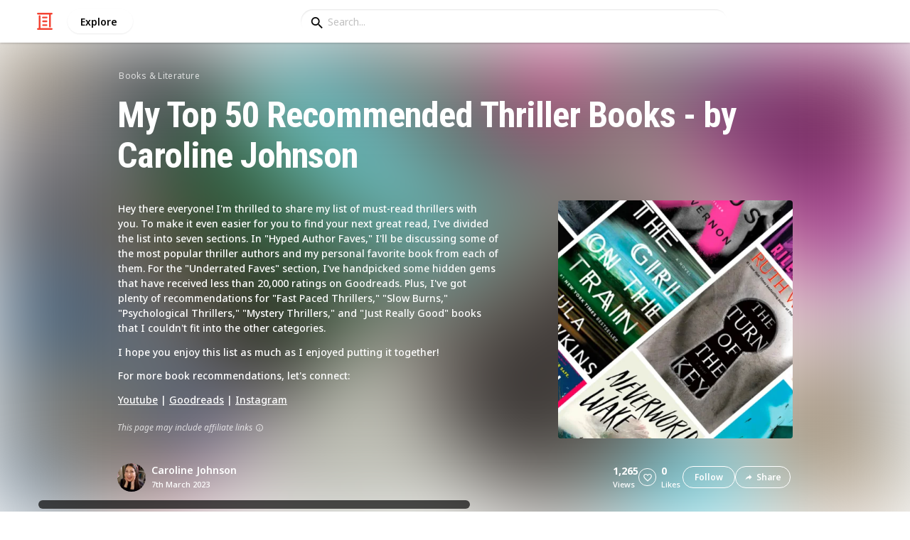

--- FILE ---
content_type: text/html; charset=utf-8
request_url: https://listium.com/@carolinejohnson/83064/my-top-50-recommended-thriller-books-by-caroline-johnson
body_size: 38097
content:
<!doctype html>
<html lang="en-us" class="no-js* -mouse-active MouseInterface -desktop-environment DesktopEnvironment" data-reactroot=""><head><title data-react-helmet="true">My Top 50 Recommended Thriller Books - by Caroline Johnson by @carolinejohnson</title><meta data-react-helmet="true" charSet="utf-8"/><meta data-react-helmet="true" property="og:title" content="My Top 50 Recommended Thriller Books - by Caroline Johnson by @carolinejohnson"/><meta data-react-helmet="true" name="description" content="Hey there everyone! I&#x27;m thrilled to share my list of must-read thrillers with you. To make it even easier for you to find your next great read, I&#x27;ve divided the list into seven sections. In &quot;Hyped Author Faves,&quot; I&#x27;ll be discussing some of the most popular thriller authors and my personal favorite book from each of them. For the &quot;Underrated Faves&quot; section, I&#x27;ve handpicked some hidden gems that have received less than 20,000 ratings on Goodreads. Plus, I&#x27;ve got plenty of recommendations for &quot;Fast Paced Thrillers,&quot; &quot;Slow Burns,&quot; &quot;Psychological Thrillers,&quot; &quot;Mystery Thrillers,&quot; and &quot;Just Really Good&quot; books that I couldn&#x27;t fit into the other categories.  I hope you enjoy this list as much as I enjoyed putting it together!  For more book recommendations, let&#x27;s connect:  [Youtube](https://www.youtube.com/@carolinejohnson3483) | [Goodreads](https://www.goodreads.com/user/show/92847523-caroline-johnson) | [Instagram](https://www.instagram.com/carekipland/) - by @carolinejohnson"/><meta data-react-helmet="true" property="og:description" content="Hey there everyone! I&#x27;m thrilled to share my list of must-read thrillers with you. To make it even easier for you to find your next great read, I&#x27;ve divided the list into seven sections. In &quot;Hyped Author Faves,&quot; I&#x27;ll be discussing some of the most popular thriller authors and my personal favorite book from each of them. For the &quot;Underrated Faves&quot; section, I&#x27;ve handpicked some hidden gems that have received less than 20,000 ratings on Goodreads. Plus, I&#x27;ve got plenty of recommendations for &quot;Fast Paced Thrillers,&quot; &quot;Slow Burns,&quot; &quot;Psychological Thrillers,&quot; &quot;Mystery Thrillers,&quot; and &quot;Just Really Good&quot; books that I couldn&#x27;t fit into the other categories.  I hope you enjoy this list as much as I enjoyed putting it together!  For more book recommendations, let&#x27;s connect:  [Youtube](https://www.youtube.com/@carolinejohnson3483) | [Goodreads](https://www.goodreads.com/user/show/92847523-caroline-johnson) | [Instagram](https://www.instagram.com/carekipland/) - by @carolinejohnson"/><meta data-react-helmet="true" property="og:image" content="https://listium-res.cloudinary.com/image/upload/f_auto,c_fill,h_630,w_1200,q_auto/dh6ruagjaabxglrsaslv.jpg"/><meta data-react-helmet="true" property="og:locale" content="en_US"/><meta data-react-helmet="true" property="og:site_name" content="Listium"/><meta data-react-helmet="true" property="og:type" content="website"/><meta data-react-helmet="true" property="article:published_time" content="2023-03-07T10:23:40.942Z"/><meta data-react-helmet="true" property="article:author" content="carolinejohnson"/><meta data-react-helmet="true" property="og:type" content="article"/><meta data-react-helmet="true" property="article:publisher" content="https://www.facebook.com/Listium"/><meta data-react-helmet="true" name="twitter:card" content="summary_large_image"/><meta data-react-helmet="true" name="twitter:site" content="@listium"/><meta data-react-helmet="true" name="twitter:title" content="My Top 50 Recommended Thriller Books - by Caroline Johnson by @carolinejohnson"/><meta data-react-helmet="true" name="twitter:description" content="Hey there everyone! I&#x27;m thrilled to share my list of must-read thrillers with you. To make it even easier for you to find your next great read, I&#x27;ve divided the list into seven sections. In &quot;Hyped Author Faves,&quot; I&#x27;ll be discussing some of the most popular thriller authors and my personal favorite book from each of them. For the &quot;Underrated Faves&quot; section, I&#x27;ve handpicked some hidden gems that have received less than 20,000 ratings on Goodreads. Plus, I&#x27;ve got plenty of recommendations for &quot;Fast Paced Thrillers,&quot; &quot;Slow Burns,&quot; &quot;Psychological Thrillers,&quot; &quot;Mystery Thrillers,&quot; and &quot;Just Really Good&quot; books that I couldn&#x27;t fit into the other categories.  I hope you enjoy this list as much as I enjoyed putting it together!  For more book recommendations, let&#x27;s connect:  [Youtube](https://www.youtube.com/@carolinejohnson3483) | [Goodreads](https://www.goodreads.com/user/show/92847523-caroline-johnson) | [Instagram](https://www.instagram.com/carekipland/) - by @carolinejohnson"/><meta data-react-helmet="true" name="twitter:image" content="https://listium-res.cloudinary.com/image/upload/f_auto,c_fill,h_630,w_1200,q_auto/dh6ruagjaabxglrsaslv.jpg"/><meta data-react-helmet="true" name="twitter:image:alt" content="My Top 50 Recommended Thriller Books - by Caroline Johnson by @carolinejohnson"/><meta data-react-helmet="true" name="twitter:site:id" content="12005917"/><meta property="og:url" content="https://listium.com/@carolinejohnson/83064/my-top-50-recommended-thriller-books-by-caroline-johnson"/><link rel="canonical" href="https://listium.com/@carolinejohnson/83064/my-top-50-recommended-thriller-books-by-caroline-johnson"/><meta name="viewport" content="width=device-width, initial-scale=1.0, maximum-scale=1.0,
    user-scalable=0, viewport-fit=cover"/><meta http-equiv="X-UA-Compatible" content="IE=edge,chrome=1"/><meta http-equiv="Content-Type" content="text/html;charset=utf-8"/><meta http-equiv="Accept-CH" content="DPR, Width"/><link rel="preconnect" href="https://fonts.gstatic.com"/><link rel="preconnect" href="https://fonts.googleapis.com"/><link rel="preconnect" href="https://listium-res.cloudinary.com"/><link rel="preconnect" href="https://securepubads.g.doubleclick.net"/><link rel="dns-prefetch" href="https://securepubads.g.doubleclick.net"/><script>
            ;(function() {
              var svh, svw, html = document.documentElement;
              html.classList.remove('no-js*');
              html.classList.add('js*');
              function setViewportHeightCSSVariable() {
                var _svh = html.clientHeight + "px";
                var _svw = (html.clientWidth) + "px";
                if (_svh !== svh) {
                  svh = _svh;
                  html.style.setProperty("--svh", svh);
                }
                if (_svw !== svw) {
                  svw = _svw;
                  html.style.setProperty("--svw", svw);
                }
              }
              var viewportInterval = setInterval(setViewportHeightCSSVariable, 300);
              setTimeout(function() {
                clearInterval(viewportInterval);
              }, 1500);
              window.addEventListener("resize", setViewportHeightCSSVariable, { passive: true });
            })();
          </script><script>
            if (window.performance) {
              window.ListiumPerformance = {
                // 'SERVER_PREFETCH': XXSERVER_PREFETCHXX,
                // 'SERVER_RENDER_TO_STRING': XXSERVER_RENDER_TO_STRINGXX,
                // 'SERVER_PAGE_GENERATION': XXSERVER_PAGE_GENERATIONXX,
                // 'CLIENT_START': window.performance.now(),
                // 'REQUEST_URL': window.location.href,
              };
            }
            // TD - TECHDEBT - SEE REST OF COMMIT
            window.PANELLED_MODAL_COUNTER = 0;
            window.FIRST_LOADED_PATH = window.location.pathname;
          </script><meta name="google-site-verification" content="HCYaX2DXFgygntVJ74nh_AVOrlj82At6e5AH20Ebcks"/><meta name="norton-safeweb-site-verification" content="qfyls62zpa-2qgostq-ujc8zge13bpr194kmzg8q-csvvvcjp13jr6qf1mbgw8s98666y7rr7cqbcy1m-c7sc3fd2am52kl0s6jmkus9yx98905nuyl0qmz0494ign8t"/><meta name="apple-mobile-web-app-capable" content="yes"/><meta name="theme-color" content="#000000"/><meta name="mobile-web-app-capable" content="yes"/><meta name="apple-mobile-web-app-status-bar-style" content="black-translucent"/><meta name="HandheldFriendly" content="true"/><link rel="shortcut icon" href="https://cdn.listium.com/dc6c14a973d08fcb04d18f678cf6383ddbe91f78/public/assetsApp/images/icons/prod/favicon-32.png" type="image/x-icon"/><link rel="apple-touch-icon" href="https://cdn.listium.com/dc6c14a973d08fcb04d18f678cf6383ddbe91f78/public/assetsApp/images/icons/prod/icon-180.png"/><link rel="apple-touch-icon" sizes="180x180" href="https://cdn.listium.com/dc6c14a973d08fcb04d18f678cf6383ddbe91f78/public/assetsApp/images/icons/prod/icon-180.png"/><link rel="apple-touch-icon" sizes="167x167" href="https://cdn.listium.com/dc6c14a973d08fcb04d18f678cf6383ddbe91f78/public/assetsApp/images/icons/prod/icon-167.png"/><link rel="apple-touch-icon" sizes="152x152" href="https://cdn.listium.com/dc6c14a973d08fcb04d18f678cf6383ddbe91f78/public/assetsApp/images/icons/prod/icon-152.png"/><link rel="apple-touch-icon" sizes="120x120" href="https://cdn.listium.com/dc6c14a973d08fcb04d18f678cf6383ddbe91f78/public/assetsApp/images/icons/prod/icon-120.png"/><link href="https://fonts.googleapis.com/css2?family=Roboto+Condensed:wght@700&amp;family=Noto+Sans:ital,wght@0,300..800;1,300..700&amp;display=swap" rel="stylesheet" type="text/css"/><link rel="stylesheet" href="https://cdn.listium.com/dc6c14a973d08fcb04d18f678cf6383ddbe91f78/public/assetsApp/css/listium-desktop.min.css"/><meta name="listium-logged-in-css" content="https://cdn.listium.com/dc6c14a973d08fcb04d18f678cf6383ddbe91f78/public/assetsApp/css/listium-desktop-logged-in.min.css"/><script>
            ;(function() {
              var loggedInCssPath = document
                .querySelector('meta[name="listium-logged-in-css"]')
                .getAttribute('content');

              try {
                var loggedIn = window.localStorage.getItem('listiumLoggedIn') == 'true';
                if (loggedIn) {
                  var loggedInCss = document.createElement('link');
                  loggedInCss.setAttribute('rel', 'stylesheet');
                  loggedInCss.setAttribute('href', loggedInCssPath);
                  document.head.appendChild(loggedInCss);
                }
              } catch {
              }
            })();
          </script><meta name="p:domain_verify" content="3b4fc272a9e7baf86dc1c6574994a522"/><meta name="app-script-path" content="https://cdn.listium.com/dc6c14a973d08fcb04d18f678cf6383ddbe91f78/public/assetsApp/scripts/app-bundle.js"/><meta name="dependencies-script-path" content="https://cdn.listium.com/dc6c14a973d08fcb04d18f678cf6383ddbe91f78/public/assetsApp/scripts/dependencies-bundle.js"/><link rel="manifest" href="/api/manifest.json?display=minimal-ui&amp;environment=prod"/><script src="https://cdn.onesignal.com/sdks/OneSignalSDK.js" async=""></script><script>
            var OneSignal = window.OneSignal || [];
            OneSignal.push(["init", {
              appId: "55e34330-173e-440c-b61a-e4955f0ea1a3",
              autoRegister: false,
              allowLocalhostAsSecureOrigin: true,
              notifyButton: {
                enable: false
              },
              welcomeNotification: {
                disable: true
              }
            }]);
          </script><script async="" src="https://www.googletagmanager.com/gtag/js?id=G-LJEC0QT2YC"></script><script>
            window.dataLayer = window.dataLayer || [];
            function gtag(){dataLayer.push(arguments);}
            gtag('js', new Date());
            gtag('set', {cookie_flags: 'SameSite=None;Secure'});
            gtag('config', 'G-LJEC0QT2YC', {
              client_storage: 'auto',
              cookie_domain: '.listium.com'
            });
            </script><script type="application/ld+json">{"@context":"http://schema.org","@type":"WebSite","name":"Listium","alternateName":"Listium","url":"https://listium.com"}</script></head><body><div id="listiumApp"><div class="AppLayout has-NavBar is-Mouse"><div class="AppLayout__container"><div id="ad-slot-above-navbar" class="AdSlotMount AdSlotMount--above-navbar AppLayout__adSlotContainer" data-ad-slot="above-navbar"></div><nav class="NavBar"><div class="NavBar__site-panel"><div class="NavBar__list"><div class="NavBarItem NavBarItem--ListiumMark"><a class="NavBarItem__action" href="/" aria-label="Home Page"><div class="NavBarItem__icon"><svg class="icon icon--ListiumMark" role="graphics-symbol" xmlns="http://www.w3.org/2000/svg" width="240" height="240" viewBox="0 0 240 240"><g fill="#F44636"><path d="M36 216V46.8c0-6.627 5.373-12 12-12s12 5.373 12 12V216h156c6.627 0 12 5.373 12 12s-5.373 12-12 12H24c-6.627 0-12-5.373-12-12s5.373-12 12-12h12z"></path><path d="M94.8 78c-6.627 0-12-5.373-12-12s5.373-12 12-12h50.4c6.627 0 12 5.373 12 12s-5.373 12-12 12H94.8zm1.2 54c-6.627 0-12-5.373-12-12s5.373-12 12-12h48c6.627 0 12 5.373 12 12s-5.373 12-12 12H96zm48 30c6.627 0 12 5.373 12 12s-5.373 12-12 12H96c-6.627 0-12-5.373-12-12s5.373-12 12-12h48z"></path><path d="M204 24v170.4c0 6.627-5.373 12-12 12s-12-5.373-12-12V24H24c-6.627 0-12-5.373-12-12S17.373 0 24 0h192c6.627 0 12 5.373 12 12s-5.373 12-12 12h-12z"></path></g></svg></div></a></div><div class="NavBarItem NavBarItem--Explore"><a class="NavBarItem__action" href="/explore" aria-label="Explore"><div class="NavBarItem__title">Explore</div></a></div></div></div><div class="NavBar__searchBoxContainer"><form class="SiteSearchBox"><div class="SiteSearchBox__inputBoxWrapper"><span class="SiteSearchBox__inputBoxSearchIcon"><i class="icon icon--search"></i></span><input type="text" value="" placeholder="Search..." class="SiteSearchBox__input" role="combobox" aria-expanded="false" aria-activedescendant=""/></div></form></div><div class="NavBar__account-panel"><div class="NavBar__list"></div></div></nav><div class="AppLayout__main"><div class="ListiumList ListiumList--cardMode ListiumList--desktopMode ListiumList--isGrouped ListiumList--sidebarLeftVisible ListiumList--sidebarRightHidden ListiumList--read-only ListiumList--public ListiumList--published" id=""><style>
    :root {
      --color-list-hue: 163.98deg;
      --color-list-000: oklch(100% 0 none);
      --color-list-000-l: 100%;
      --color-list-000-c: 0;
      --color-list-050: oklch(98.73% 0.01 163.98deg);
      --color-list-050-l: 98.73%;
      --color-list-050-c: 0.0112;
      --color-list-100: oklch(97.46% 0.03 163.98deg);
      --color-list-100-l: 97.46%;
      --color-list-100-c: 0.0277;
      --color-list-200: oklch(94.29% 0.05 163.98deg);
      --color-list-200-l: 94.29%;
      --color-list-200-c: 0.0533;
      --color-list-300: oklch(90.48% 0.09 163.98deg);
      --color-list-300-l: 90.48%;
      --color-list-300-c: 0.0884;
      --color-list-400: oklch(79.06% 0.12 163.98deg);
      --color-list-400-l: 79.06%;
      --color-list-400-c: 0.1232;
      --color-list-500: oklch(68.27% 0.14 163.98deg);
      --color-list-500-l: 68.27%;
      --color-list-500-c: 0.137;
      --color-list-600: oklch(55.3% 0.12 161.24deg);
      --color-list-600-l: 54.62%;
      --color-list-600-c: 0.1344;
      --color-list-700: oklch(46.49% 0.1 160.47deg);
      --color-list-700-l: 45.74%;
      --color-list-700-c: 0.1172;
      --color-list-800: oklch(35% 0.08 158.74deg);
      --color-list-800-l: 34.14%;
      --color-list-800-c: 0.0959;
      --color-list-900: oklch(26.76% 0.06 157.6deg);
      --color-list-900-l: 25.94%;
      --color-list-900-c: 0.0774;
      --color-list-950: oklch(16.55% 0.04 153.93deg);
      --color-list-950-l: 15.7%;
      --color-list-950-c: 0.0572;
      --color-list-999: oklch(0% 0 none);
      --color-list-999-l: 0%;
      --color-list-999-c: 0;
      --color-list-select-anchor: var(--color-list-500, red);
      --color-list-select-00: oklch(97.34% 0.01 163.98deg);
      --color-list-select-0: oklch(63.28% 0.01 164.22deg);
      --color-list-select-1: oklch(65.41% 0.15 0.25deg);
      --color-list-select-2: oklch(64.99% 0.14 29.98deg);
      --color-list-select-3: oklch(64.36% 0.12 55.23deg);
      --color-list-select-4: oklch(63.59% 0.11 86.12deg);
      --color-list-select-5: oklch(62.83% 0.12 115.48deg);
      --color-list-select-6: oklch(62.11% 0.13 143.2deg);
      --color-list-select-7: oklch(63.34% 0.11 182.99deg);
      --color-list-select-8: oklch(64.52% 0.11 211.7deg);
      --color-list-select-9: oklch(64.45% 0.15 239.58deg);
      --color-list-select-10: oklch(63.67% 0.14 259.34deg);
      --color-list-select-11: oklch(64.41% 0.13 288.9deg);
      --color-list-select-12: oklch(65.1% 0.14 325.07deg);
    }
  </style> <!-- --> <header id="listBanner" class="ListBanner ListBanner--published ListBanner--hasDescription ListBanner--hasCoverImage"><div class="ListBanner__scrollContainer"><div class="ListBanner__backgroundImageContainer"><div class="ListBanner__backgroundImageOverlay"></div><img src="https://listium-res.cloudinary.com/image/upload/w_800,h_800,c_limit,q_auto,f_auto/dh6ruagjaabxglrsaslv.jpg" alt="My Top 50 Recommended Thriller Books - by Caroline Johnson" class="ListBanner__backgroundImage ImageLoader__img"/></div><div class="ListBanner__textContentContainer"><div class="ListBanner__featureMedia"><img src="https://listium-res.cloudinary.com/image/upload/w_800,h_800,c_limit,q_auto,f_auto/dh6ruagjaabxglrsaslv.jpg" alt="My Top 50 Recommended Thriller Books - by Caroline Johnson" class="ListBanner__featureMediaImage ImageLoader__img"/></div><div class="ListBanner__category"><a class="ListBanner__categoryLink" href="/explore/books-and-literature">books &amp; literature</a></div><div class="ListBanner__title"><h1 class="ListBannerTitle">My Top 50 Recommended Thriller Books - by Caroline Johnson</h1></div><div class="ListBanner__description"><div class="ListBannerDescription"><div class="RichTextEditor RichTextEditor--readOnly RichTextEditor--disabled ql-bubble"><div class="ql-editor"><p>Hey there everyone! I'm thrilled to share my list of must-read thrillers with you. To make it even easier for you to find your next great read, I've divided the list into seven sections. In "Hyped Author Faves," I'll be discussing some of the most popular thriller authors and my personal favorite book from each of them. For the "Underrated Faves" section, I've handpicked some hidden gems that have received less than 20,000 ratings on Goodreads. Plus, I've got plenty of recommendations for "Fast Paced Thrillers," "Slow Burns," "Psychological Thrillers," "Mystery Thrillers," and "Just Really Good" books that I couldn't fit into the other categories.</p>
<p>I hope you enjoy this list as much as I enjoyed putting it together!</p>
<p>For more book recommendations, let's connect:</p>
<p><a href="https://www.youtube.com/@carolinejohnson3483" rel="noopener noreferrer" target="_blank">Youtube</a> | <a href="https://www.goodreads.com/user/show/92847523-caroline-johnson" rel="noopener noreferrer" target="_blank">Goodreads</a> | <a href="https://www.instagram.com/carekipland/" rel="noopener noreferrer" target="_blank">Instagram</a></p></div></div></div><div class="ListBannerDescription__affiliateDisclosure">This page may include affiliate links<span title="If you click and purchase via an affiliate link you are helping support &lt;b&gt;Caroline Johnson&lt;/b&gt; and listium.com who may receive a small commission at &lt;em&gt;no cost to you.&lt;/em&gt;" class="ListBannerDescription__affiliateDisclosureInfoButton"><i class="icon icon--information-outline"></i></span></div></div><div class="ListBanner__sharePublishStrip"><div class="ListBannerSharePublishStrip"><div class="ListBannerSharePublishStrip__userContainer"><a href="/@carolinejohnson"><img class="Avatar Avatar--medium ListBannerSharePublishStrip__avatar" src="https://listium-res.cloudinary.com/image/upload/w_112,h_112,c_limit,q_auto,f_auto/v1678184352/fjbmakagtv1gmdaw780d.png?type=normal" alt="Caroline Johnson"/></a><div class="ListBannerSharePublishStrip__userContent"><a class="ListBannerSharePublishStrip__user" href="/@carolinejohnson"><div class="ListBannerSharePublishStrip__userName">Caroline Johnson</div></a><div class="ListBannerSharePublishStrip__publishDate">7th March 2023</div></div></div></div><div class="ListBannerSharePublishStrip"><div class="ListBannerSharePublishStrip__social"><div class="ListBannerSharePublishStrip__stats"><div class="ListBannerSharePublishStrip__stat ListBannerSharePublishStrip__viewsStat"><div class="ListBannerSharePublishStrip__metricNumber">1,265</div><div class="ListBannerSharePublishStrip__metricTextLabel">views</div></div><div class="ListBannerSharePublishStrip__likeStatsContainer"><div class="Button Button--borderBack Button--smallSize Button--circleShape Button--whiteColor Button--compact Button--rightMargin ListBannerSharePublishStrip__userAction ListBannerSharePublishStrip__likeButton ," aria-label="Like" role="button"><i class="icon icon--heart Button__icon ,__icon"></i></div><div class="ListBannerSharePublishStrip__stat ListBannerSharePublishStrip__likesStat"><div class="ListBannerSharePublishStrip__metricNumber">0</div><div class="ListBannerSharePublishStrip__metricTextLabel">likes</div></div></div></div><div class="ListBannerSharePublishStrip__actions"><span delay="600"><div class="Button Button--borderBack Button--smallSize Button--roundShape Button--whiteColor Button--rightMargin ListBannerSharePublishStrip__userAction ListBannerSharePublishStrip__followButton ," role="button"><span class="Button__text ,__text">Follow</span></div></span><div class="Button Button--borderBack Button--smallSize Button--roundShape Button--whiteColor ListBannerSharePublishStrip__userAction ListBannerSharePublishStrip__socialShareButton ," role="button"><i class="icon icon--share Button__icon ,__icon"></i><span class="Button__text ,__text">Share</span></div></div></div></div></div></div></div></header><div class="ListSettingsBarDesktop"><div class="ListSettingsBarDesktop__setting-container-group ListSettingsBarDesktop__setting-container-group-one"><div class="ListSettingsBarDesktop__setting-container ListSettingsBarDesktop__setting-view-container"><div class="ListSettingsBarDesktop__setting-label ListSettingsBarDesktop__setting-label--view-switch">View:</div><div class="ListSettingsBarDesktop__setting-options"><span delay="600"><div class="Button Button--hoverBack Button--noShadow Button--tinySquareShape Button--defaultColor ," aria-label="Table View" role="button"><svg class="icon icon--ViewTable Button__icon Button__icon--svg ,__icon" role="graphics-symbol" width="24" height="24" viewBox="0 0 24 24" fill="none" xmlns="http://www.w3.org/2000/svg"><g fill="#000"><path d="M.567 4.5h1.866A.567.567 0 0 0 3 3.933V2.067a.567.567 0 0 0-.567-.567H.567A.567.567 0 0 0 0 2.067v1.866a.567.567 0 0 0 .567.567zM23.433 4.5H4.567A.567.567 0 0 1 4 3.933V2.067a.567.567 0 0 1 .567-.567h18.866a.567.567 0 0 1 .567.567v1.866a.567.567 0 0 1-.567.567zM.567 10.5h1.866A.567.567 0 0 0 3 9.933V8.067a.567.567 0 0 0-.567-.567H.567A.567.567 0 0 0 0 8.067v1.866a.567.567 0 0 0 .567.567zM23.433 10.5H4.567A.567.567 0 0 1 4 9.933V8.067a.567.567 0 0 1 .567-.567h18.866a.567.567 0 0 1 .567.567v1.866a.567.567 0 0 1-.567.567zM.567 16.5h1.866A.567.567 0 0 0 3 15.933v-1.866a.567.567 0 0 0-.567-.567H.567a.567.567 0 0 0-.567.567v1.866a.567.567 0 0 0 .567.567zM23.433 16.5H4.567A.567.567 0 0 1 4 15.933v-1.866a.567.567 0 0 1 .567-.567h18.866a.568.568 0 0 1 .567.567v1.866a.567.567 0 0 1-.567.567zM.567 22.5h1.866A.567.567 0 0 0 3 21.933v-1.866a.567.567 0 0 0-.567-.567H.567a.565.565 0 0 0-.567.567v1.866a.567.567 0 0 0 .567.567zM23.433 22.5H4.567A.567.567 0 0 1 4 21.933v-1.866a.567.567 0 0 1 .567-.567h18.866a.568.568 0 0 1 .567.567v1.866a.567.567 0 0 1-.567.567z"></path></g></svg></div></span><span delay="600"><div class="Button Button--hoverBack Button--noShadow Button--tinySquareShape Button--defaultColor active ," aria-label="Card View" role="button"><svg class="icon icon--ViewBoard Button__icon Button__icon--svg ,__icon" role="graphics-symbol" width="24" height="24" viewBox="0 0 24 24" fill="none" xmlns="http://www.w3.org/2000/svg"><path d="M7 2.625v9.25C7 12.496 6.496 13 5.875 13h-4.75A1.125 1.125 0 0 1 0 11.875v-9.25C0 2.004.504 1.5 1.125 1.5h4.75C6.496 1.5 7 2.004 7 2.625zm8.5 18.75v-11.25C15.5 9.504 14.996 9 14.375 9h-4.75C9.004 9 8.5 9.504 8.5 10.125v11.25c0 .621.504 1.125 1.125 1.125h4.75c.621 0 1.125-.504 1.125-1.125zM17 2.625v6.25c0 .621.504 1.125 1.125 1.125h4.75C23.496 10 24 9.496 24 8.875v-6.25c0-.621-.504-1.125-1.125-1.125h-4.75C17.504 1.5 17 2.004 17 2.625zm-1.5 3.75v-3.75c0-.621-.504-1.125-1.125-1.125h-4.75c-.621 0-1.125.504-1.125 1.125v3.75c0 .621.504 1.125 1.125 1.125h4.75c.621 0 1.125-.504 1.125-1.125zM0 15.625v5.75c0 .621.504 1.125 1.125 1.125h4.75C6.496 22.5 7 21.996 7 21.375v-5.75c0-.621-.504-1.125-1.125-1.125h-4.75C.504 14.5 0 15.004 0 15.625zM18.125 17h4.75c.621 0 1.125-.504 1.125-1.125v-3.25c0-.621-.504-1.125-1.125-1.125h-4.75c-.621 0-1.125.504-1.125 1.125v3.25c0 .621.504 1.125 1.125 1.125zm0 5.5h4.75c.621 0 1.125-.504 1.125-1.125v-1.75c0-.621-.504-1.125-1.125-1.125h-4.75c-.621 0-1.125.504-1.125 1.125v1.75c0 .621.504 1.125 1.125 1.125z" fill="#000"></path></svg></div></span><span delay="600"><div class="Button Button--hoverBack Button--noShadow Button--tinySquareShape Button--defaultColor ," aria-label="Article View" role="button"><svg class="icon icon--ViewArticle Button__icon Button__icon--svg ,__icon" role="graphics-symbol" width="24" height="24" viewBox="0 0 24 24" fill="none" xmlns="http://www.w3.org/2000/svg"><g fill="#000"><path d="M.567 10.5h7.866A.567.567 0 0 0 9 9.933l-.043-7.866A.567.567 0 0 0 8.39 1.5H.567A.567.567 0 0 0 0 2.067v7.866a.567.567 0 0 0 .567.567zM23.433 4.5l-10.866.043A.567.567 0 0 1 12 3.976V2.11a.567.567 0 0 1 .567-.567L23.433 1.5a.567.567 0 0 1 .567.567v1.866a.567.567 0 0 1-.567.567zM23.433 10.5l-10.866.043A.567.567 0 0 1 12 9.976V8.11a.567.567 0 0 1 .567-.567L23.433 7.5a.567.567 0 0 1 .567.567v1.866a.567.567 0 0 1-.567.567zM23.433 16.5H.567A.567.567 0 0 1 0 15.933v-1.866a.567.567 0 0 1 .567-.567h22.866a.568.568 0 0 1 .567.567v1.866a.567.567 0 0 1-.567.567zM23.433 22.5H.567A.567.567 0 0 1 0 21.933v-1.866a.567.567 0 0 1 .567-.567h22.866a.568.568 0 0 1 .567.567v1.866a.567.567 0 0 1-.567.567z"></path></g></svg></div></span><span delay="600"><div class="Button Button--hoverBack Button--noShadow Button--tinySquareShape Button--defaultColor ," aria-label="Grid View" role="button"><svg class="icon icon--ViewGrid Button__icon Button__icon--svg ,__icon" role="graphics-symbol" width="24" height="24" viewBox="0 0 24 24" fill="none" xmlns="http://www.w3.org/2000/svg"><path d="M7 2.625v3.75C7 6.996 6.496 7.5 5.875 7.5h-4.75A1.125 1.125 0 0 1 0 6.375v-3.75C0 2.004.504 1.5 1.125 1.5h4.75C6.496 1.5 7 2.004 7 2.625zm8.5 11.25v-3.75C15.5 9.504 14.996 9 14.375 9h-4.75C9.004 9 8.5 9.504 8.5 10.125v3.75c0 .621.504 1.125 1.125 1.125h4.75c.621 0 1.125-.504 1.125-1.125zM17 2.625v3.75c0 .621.504 1.125 1.125 1.125h4.75C23.496 7.5 24 6.996 24 6.375v-3.75c0-.621-.504-1.125-1.125-1.125h-4.75C17.504 1.5 17 2.004 17 2.625zm-1.5 3.75v-3.75c0-.621-.504-1.125-1.125-1.125h-4.75c-.621 0-1.125.504-1.125 1.125v3.75c0 .621.504 1.125 1.125 1.125h4.75c.621 0 1.125-.504 1.125-1.125zM5.875 9h-4.75C.504 9 0 9.504 0 10.125v3.75C0 14.496.504 15 1.125 15h4.75C6.496 15 7 14.496 7 13.875v-3.75C7 9.504 6.496 9 5.875 9zM0 17.625v3.75c0 .621.504 1.125 1.125 1.125h4.75C6.496 22.5 7 21.996 7 21.375v-3.75c0-.621-.504-1.125-1.125-1.125h-4.75C.504 16.5 0 17.004 0 17.625zM18.125 15h4.75c.621 0 1.125-.504 1.125-1.125v-3.75C24 9.504 23.496 9 22.875 9h-4.75C17.504 9 17 9.504 17 10.125v3.75c0 .621.504 1.125 1.125 1.125zm0 7.5h4.75c.621 0 1.125-.504 1.125-1.125v-3.75c0-.621-.504-1.125-1.125-1.125h-4.75c-.621 0-1.125.504-1.125 1.125v3.75c0 .621.504 1.125 1.125 1.125zM8.5 17.625v3.75c0 .621.504 1.125 1.125 1.125h4.75c.621 0 1.125-.504 1.125-1.125v-3.75c0-.621-.504-1.125-1.125-1.125h-4.75c-.621 0-1.125.504-1.125 1.125z" fill="#000"></path></svg></div></span><span delay="600"><div class="Button Button--hoverBack Button--noShadow Button--tinySquareShape Button--defaultColor ," aria-label="Slide View" role="button"><svg class="icon icon--ViewSlideshow Button__icon Button__icon--svg ,__icon" role="graphics-symbol" width="24" height="24" viewBox="0 0 24 24" fill="none" xmlns="http://www.w3.org/2000/svg"><path d="M17.375 1.875H6.625C6.004 1.875 5.5 2.379 5.5 3v17.875c0 .621.504 1.125 1.125 1.125h10.75c.621 0 1.125-.504 1.125-1.125V3c0-.621-.504-1.125-1.125-1.125zM0 5v13.875C0 19.496.504 20 1.125 20h1.75C3.496 20 4 19.496 4 18.875V5c0-.621-.504-1.125-1.125-1.125h-1.75C.504 3.875 0 4.379 0 5zM20 18.875V5c0-.621.504-1.125 1.125-1.125h1.75C23.496 3.875 24 4.379 24 5v13.875c0 .621-.504 1.125-1.125 1.125h-1.75A1.125 1.125 0 0 1 20 18.875z" fill="#000"></path></svg></div></span><span delay="600"><div class="Button Button--hoverBack Button--noShadow Button--tinySquareShape Button--defaultColor ," aria-label="Comparison View" role="button"><svg class="icon icon--ViewComparison Button__icon Button__icon--svg ,__icon" role="graphics-symbol" width="24" height="24" viewBox="0 0 24 24" fill="none" xmlns="http://www.w3.org/2000/svg"><path d="M7 2.625v18.75c0 .621-.504 1.125-1.125 1.125h-4.75A1.125 1.125 0 0 1 0 21.375V2.625C0 2.004.504 1.5 1.125 1.5h4.75C6.496 1.5 7 2.004 7 2.625zm10 0v18.75c0 .621.504 1.125 1.125 1.125h4.75c.621 0 1.125-.504 1.125-1.125V2.625c0-.621-.504-1.125-1.125-1.125h-4.75C17.504 1.5 17 2.004 17 2.625zm-1.5 18.75V2.625c0-.621-.504-1.125-1.125-1.125h-4.75c-.621 0-1.125.504-1.125 1.125v18.75c0 .621.504 1.125 1.125 1.125h4.75c.621 0 1.125-.504 1.125-1.125z" fill="#000"></path></svg></div></span><span delay="600"><div class="Button Button--hoverBack Button--noShadow Button--tinySquareShape Button--defaultColor ," aria-label="Timeline View" role="button"><svg class="icon icon--ViewTimeline Button__icon Button__icon--svg ,__icon" role="graphics-symbol" width="24" height="21" viewBox="0 0 24 21" fill="none" xmlns="http://www.w3.org/2000/svg"><path d="M9 1.085v5.544c0 .6-.504 1.085-1.125 1.085h-6.75C.827 7.714.54 7.6.33 7.397A1.066 1.066 0 0 1 0 6.629V1.085C0 .486.504 0 1.125 0h6.75C8.496 0 9 .486 9 1.085zm4.5 18.602V.563a.576.576 0 0 0-.16-.403.573.573 0 0 0-.402-.159h-1.876a.636.636 0 0 0-.403.16.628.628 0 0 0-.159.402v19.125c0 .188.094.334.16.404.065.069.215.159.402.159h1.876c.187 0 .337-.09.403-.16a.607.607 0 0 0 .159-.402zM0 13.62v5.545c0 .599.504 1.085 1.125 1.085h6.75c.621 0 1.125-.486 1.125-1.085v-5.544c0-.6-.504-1.085-1.125-1.085h-6.75C.504 12.536 0 13.022 0 13.62zm16.125.362h6.75c.621 0 1.125-.486 1.125-1.085V7.353c0-.6-.504-1.085-1.125-1.085h-6.75c-.621 0-1.125.486-1.125 1.085v5.544c0 .6.504 1.085 1.125 1.085z" fill="#000"></path></svg></div></span><span delay="600"><div class="Button Button--hoverBack Button--noShadow Button--tinySquareShape Button--defaultColor ," aria-label="List View" role="button"><svg class="icon icon--ViewList Button__icon Button__icon--svg ,__icon" role="graphics-symbol" width="23" height="22" viewBox="0 0 23 22" fill="none" xmlns="http://www.w3.org/2000/svg"><path d="M0 17a1 1 0 0 1 1-1h21a1 1 0 0 1 1 1v4a1 1 0 0 1-1 1H1a1 1 0 0 1-1-1v-4zM0 1a1 1 0 0 1 1-1h21a1 1 0 0 1 1 1v4a1 1 0 0 1-1 1H1a1 1 0 0 1-1-1V1zM0 9a1 1 0 0 1 1-1h21a1 1 0 0 1 1 1v4a1 1 0 0 1-1 1H1a1 1 0 0 1-1-1V9z" fill="#000"></path></svg></div></span></div></div></div><div class="ListSettingsBarDesktop__setting-container-group ListSettingsBarDesktop__setting-container-group-two"><div class="ListSettingsBarDesktop__setting-container"></div><div class="ListSettingsBarDesktop__setting-container"><div class="Button Button--borderBack Button--listColor Button--svgScale-u10 Button--leftMargin ListSettingsBarDesktop__setting-button ListSettingsBarDesktop__setting-suggest-item-button ," aria-label="Suggest Item" role="button"><svg class="icon icon--Plus Button__icon Button__icon--svg ,__icon" role="graphics-symbol" xmlns="http://www.w3.org/2000/svg" viewBox="0 0 26 26"><path d="M22 15H4c-.6 0-1-.4-1-1v-2c0-.6.4-1 1-1h18c.6 0 1 .4 1 1v2c0 .6-.4 1-1 1z"></path><path d="M11 22V4c0-.6.4-1 1-1h2c.6 0 1 .4 1 1v18c0 .6-.4 1-1 1h-2c-.6 0-1-.4-1-1z"></path></svg><span class="Button__text ,__text">Suggest Item</span></div></div></div><div class="ListSettingsBarDesktop__setting-container-group ListSettingsBarDesktop__setting-container-group-three"><div class="ListSettingsBarDesktop__setting-container ListSettingsBarDesktop__setting-buttons-container"><span class="UseThisListLockup UseThisListLockup--desktop-bar"><div class="Button Button--solidBack Button--listColor Button--leftMargin UseThisListLockup__useListLockupToggle ," aria-label="Use this list" role="button"><i class="icon icon--check-square Button__icon ,__icon"></i><span class="Button__text">Use this list</span></div><span class="UseThisListLockup__useListActions"><button class="UseThisListLockup__useListAction is-disabled" disabled=""><span class="UseThisListLockup__useListActionIcon"><svg class="icon icon--ForkRight" role="graphics-symbol" width="24" height="24" viewBox="0 0 24 24" fill="none" xmlns="http://www.w3.org/2000/svg"><g clip-path="url(#clip0_3183_2707)"><path fill-rule="evenodd" clip-rule="evenodd" d="M8.384.066l7.614 7.614H11.76v5.207c.966-.32 2.376-.577 4.56-.635V7.92l7.086 7.44-7.086 7.44v-4.28c-1.13.092-2.227.342-3.082.697-.55.228-.951.48-1.2.717-.245.235-.278.391-.278.466v4.08H5.52V7.68H1.116L8.384.066zm.032 2.748L5.604 5.76H7.44v16.8h2.4V20.4c0-.765.387-1.39.87-1.852.478-.46 1.112-.823 1.792-1.105 1.364-.565 3.111-.883 4.778-.883h.96V18l2.514-2.64-2.514-2.64v1.44h-.96c-4.213 0-5.442.702-5.948 1.039l-1.492.995V5.76h1.522L8.416 2.814z" fill="#000"></path></g><defs><clipPath id="clip0_3183_2707"><path fill="#fff" d="M0 0h24v24H0z"></path></clipPath></defs></svg></span><span class="UseThisListLockup__useListActionText"><span class="UseThisListLockup__useListActionTextHeader">Create a spin-off<!-- --> (DISABLED)</span><p class="UseThisListLockup__useListActionTextDescription">Add your own information to the list while also receiving updates from the original list.</p></span><span class="UseThisListLockup__useListActionRight"><svg class="icon icon--ChevronRight" role="graphics-symbol" width="17" height="28" viewBox="0 0 17 28" fill="none" xmlns="http://www.w3.org/2000/svg"><path fill-rule="evenodd" clip-rule="evenodd" d="M.17 2.44l11.55 11.58L.17 25.54l2.22 2.19L16.1 14.02 2.39.22.17 2.44z" fill="#000"></path></svg></span></button><button class="UseThisListLockup__useListAction"><span class="UseThisListLockup__useListActionIcon"><svg class="icon icon--Clone" role="graphics-symbol" width="25" height="28" viewBox="0 0 25 28" fill="none" xmlns="http://www.w3.org/2000/svg"><path fill-rule="evenodd" clip-rule="evenodd" d="M11.74 20.26H3.01a2.43 2.43 0 0 1-1.785-.735A2.395 2.395 0 0 1 .49 17.77v-15c0-.68.245-1.265.735-1.755A2.43 2.43 0 0 1 3.01.28h15v2.49h-15v15h8.73v-2.49l5.01 3.75-5.01 3.75v-2.52zm10.02 5.01V7.78H7.99v7.5H5.5v-7.5c0-.68.245-1.27.735-1.77s1.075-.75 1.755-.75h13.77c.68 0 1.265.245 1.755.735s.735 1.085.735 1.785v17.49c0 .68-.24 1.265-.72 1.755s-1.07.735-1.77.735H7.99c-.68 0-1.265-.245-1.755-.735A2.395 2.395 0 0 1 5.5 25.27v-2.49h2.49v2.49h13.77z" fill="#000"></path></svg></span><span class="UseThisListLockup__useListActionText"><span class="UseThisListLockup__useListActionTextHeader">Create a copy</span><p class="UseThisListLockup__useListActionTextDescription">Full access to your copy of the list, but no ongoing updates from the original list.</p></span><span class="UseThisListLockup__useListActionRight"><svg class="icon icon--ChevronRight" role="graphics-symbol" width="17" height="28" viewBox="0 0 17 28" fill="none" xmlns="http://www.w3.org/2000/svg"><path fill-rule="evenodd" clip-rule="evenodd" d="M.17 2.44l11.55 11.58L.17 25.54l2.22 2.19L16.1 14.02 2.39.22.17 2.44z" fill="#000"></path></svg></span></button></span></span></div></div></div><div class="ListiumList__listWrapper ListiumList__listWrapper--cardView"><div class="ListiumList__listContainer" id="listContainer"><div class="ListiumList__listContainerInner"><main class="ListCardView ListCardView--firstRender"><div class="ListCardView__columns"><div class="ListCardView__column"><div class="ListCardView__columnHeader"><h2 class="ListGroupHeader ListGroupHeader--listCardView"><div class="ListGroupHeader__fieldName">Category</div><div class="ListGroupHeader__title">Hyped Authors Favorites</div></h2></div><a class="ListItem ListCard list-card list-card--data ListCardView__card" data-group-value="1" data-row-key="0" href="/@carolinejohnson/83064/my-top-50-recommended-thriller-books-by-caroline-johnson/0/the-girl-on-the-train"><div class="ListCardSlab ListCardSlab--withImage ListCardSlab--withLongText"><h3 class="ListCardSlab__title"><span class="ListCardSlab__titleText">The Girl on the Train</span></h3><div class="ListCardSlab__cellContent"><div class="ListCardSlab__metaSection ListCardSlab__metaSections-4"><div class="ListCardSlab__metaEntry ListCardSlab__metaEntry--restrictedHeight"><div class="ListCardSlab__metaEntryLabel">Year Published</div><div class="ListCardSlab__metaEntryValue">2015</div></div><div class="ListCardSlab__metaEntry ListCardSlab__metaEntry--restrictedHeight"><div class="ListCardSlab__metaEntryLabel">Author</div><div class="ListCardSlab__metaEntryValue">Paula Hawkins</div></div><div class="ListCardSlab__metaEntry ListCardSlab__metaEntry--restrictedHeight"><div class="ListCardSlab__metaEntryLabel">Category</div><div class="ListCardSlab__metaEntryValue">Hyped Authors Favorites</div></div><div class="ListCardSlab__metaEntry ListCardSlab__metaEntry--restrictedHeight"><div class="ListCardSlab__metaEntryLabel">Read</div><div class="ListCardSlab__metaEntryValue"><span class="IconCycle IconCycle--blankValue IconCycle--checkbox"><i class="icon icon--check-square-empty"></i></span></div></div><div class="ListCardSlab__metaEntry ListCardSlab__metaEntry--fullWidth"><div class="ListCardSlab__metaEntryLabel">Genre</div><div class="ListCardSlab__metaEntryValue"><div class="MultiSelectLabels"><ul class="MultiSelectLabels__content"><li class="MultiSelectLabels__value" style="background-color:var(--color-list-select-1)">Novel</li><li class="MultiSelectLabels__value" style="background-color:var(--color-list-select-2)">Mystery</li><li class="MultiSelectLabels__value" style="background-color:var(--color-list-select-3)">Thriller</li><li class="MultiSelectLabels__value" style="background-color:var(--color-list-select-4)">Suspense</li></ul></div></div></div><div class="ListCardSlab__imageWrapper"><img class="ListCardSlab__image" src="https://listium-res.cloudinary.com/image/upload/if_ar_lt_0.6,ar_0.6,c_crop/if_ar_gt_1.3333,ar_1.3333,c_crop/if_ar_gte_0.6_and_ar_lte_1.3333,w_240,h_180,c_fit/w_240,h_180,c_pad,b_auto:border_gradient:2:diagonal_desc,q_auto,f_auto/dsjab5amnxrlqoce8yh0.png" alt="The Girl on the Train" loading="lazy"/></div></div><div class="ListCardSlab__longText"><div class="RichTextEditor RichTextEditor--readOnly RichTextEditor--disabled ql-bubble ListCardSlab__longTextContent"><div class="ql-editor"><p>I truly adore the book "The Girl on the Train" as it encompasses an untrustworthy storyteller, a homicide case, and various viewpoints, all neatly packaged in an engaging read. While I consumed it as an audiobook during a trip, I cannot precisely evaluate how that affected my perception, but overall, I found it tremendously enjoyable. It is, without a doubt, my favorite Paula's work.</p></div></div></div></div><div class="ListCardSlab__linksSection"><button class="ListCardSlab__link" rel="noopener ugc">Video</button><button class="ListCardSlab__link" href="https://www.goodreads.com/book/show/22557272-the-girl-on-the-train" target="_blank" rel="noopener ugc">Goodreads</button></div></div></a><a class="ListItem ListCard list-card list-card--data ListCardView__card" data-group-value="1" data-row-key="1" href="/@carolinejohnson/83064/my-top-50-recommended-thriller-books-by-caroline-johnson/1/sharp-objects"><div class="ListCardSlab ListCardSlab--withImage ListCardSlab--withLongText"><h3 class="ListCardSlab__title"><span class="ListCardSlab__titleText">Sharp Objects</span></h3><div class="ListCardSlab__cellContent"><div class="ListCardSlab__metaSection ListCardSlab__metaSections-4"><div class="ListCardSlab__metaEntry ListCardSlab__metaEntry--restrictedHeight"><div class="ListCardSlab__metaEntryLabel">Year Published</div><div class="ListCardSlab__metaEntryValue">2006</div></div><div class="ListCardSlab__metaEntry ListCardSlab__metaEntry--restrictedHeight"><div class="ListCardSlab__metaEntryLabel">Author</div><div class="ListCardSlab__metaEntryValue">Gillian Flynn</div></div><div class="ListCardSlab__metaEntry ListCardSlab__metaEntry--restrictedHeight"><div class="ListCardSlab__metaEntryLabel">Category</div><div class="ListCardSlab__metaEntryValue">Hyped Authors Favorites</div></div><div class="ListCardSlab__metaEntry ListCardSlab__metaEntry--restrictedHeight"><div class="ListCardSlab__metaEntryLabel">Read</div><div class="ListCardSlab__metaEntryValue"><span class="IconCycle IconCycle--blankValue IconCycle--checkbox"><i class="icon icon--check-square-empty"></i></span></div></div><div class="ListCardSlab__metaEntry ListCardSlab__metaEntry--fullWidth"><div class="ListCardSlab__metaEntryLabel">Genre</div><div class="ListCardSlab__metaEntryValue"><div class="MultiSelectLabels"><ul class="MultiSelectLabels__content"><li class="MultiSelectLabels__value" style="background-color:var(--color-list-select-1)">Novel</li><li class="MultiSelectLabels__value" style="background-color:var(--color-list-select-3)">Thriller</li><li class="MultiSelectLabels__value" style="background-color:var(--color-list-select-2)">Mystery</li><li class="MultiSelectLabels__value" style="background-color:var(--color-list-select-4)">Suspense</li></ul></div></div></div><div class="ListCardSlab__imageWrapper"><img class="ListCardSlab__image" src="https://listium-res.cloudinary.com/image/upload/if_ar_lt_0.6,ar_0.6,c_crop/if_ar_gt_1.3333,ar_1.3333,c_crop/if_ar_gte_0.6_and_ar_lte_1.3333,w_240,h_180,c_fit/w_240,h_180,c_pad,b_auto:border_gradient:2:diagonal_desc,q_auto,f_auto/clnq6gyp1znhb1cyevqz.jpg" alt="Sharp Objects" loading="lazy"/></div></div><div class="ListCardSlab__longText"><div class="RichTextEditor RichTextEditor--readOnly RichTextEditor--disabled ql-bubble ListCardSlab__longTextContent"><div class="ql-editor"><p>The book that revolves around a reporter who revisits her hometown to probe a series of homicides, while also confronting past family issues, is one that frequently crosses my mind.</p></div></div></div></div><div class="ListCardSlab__linksSection"><button class="ListCardSlab__link" rel="noopener ugc">Video</button><button class="ListCardSlab__link" href="https://www.goodreads.com/book/show/18045891-sharp-objects" target="_blank" rel="noopener ugc">Goodreads</button></div></div></a><a class="ListItem ListCard list-card list-card--data ListCardView__card" data-group-value="1" data-row-key="2" href="/@carolinejohnson/83064/my-top-50-recommended-thriller-books-by-caroline-johnson/2/the-turn-of-the-key"><div class="ListCardSlab ListCardSlab--withImage ListCardSlab--withLongText"><h3 class="ListCardSlab__title"><span class="ListCardSlab__titleText">The Turn of the Key</span></h3><div class="ListCardSlab__cellContent"><div class="ListCardSlab__metaSection ListCardSlab__metaSections-4"><div class="ListCardSlab__metaEntry ListCardSlab__metaEntry--restrictedHeight"><div class="ListCardSlab__metaEntryLabel">Year Published</div><div class="ListCardSlab__metaEntryValue">2019</div></div><div class="ListCardSlab__metaEntry ListCardSlab__metaEntry--restrictedHeight"><div class="ListCardSlab__metaEntryLabel">Author</div><div class="ListCardSlab__metaEntryValue">Ruth Ware</div></div><div class="ListCardSlab__metaEntry ListCardSlab__metaEntry--restrictedHeight"><div class="ListCardSlab__metaEntryLabel">Category</div><div class="ListCardSlab__metaEntryValue">Hyped Authors Favorites</div></div><div class="ListCardSlab__metaEntry ListCardSlab__metaEntry--restrictedHeight"><div class="ListCardSlab__metaEntryLabel">Read</div><div class="ListCardSlab__metaEntryValue"><span class="IconCycle IconCycle--blankValue IconCycle--checkbox"><i class="icon icon--check-square-empty"></i></span></div></div><div class="ListCardSlab__metaEntry ListCardSlab__metaEntry--fullWidth"><div class="ListCardSlab__metaEntryLabel">Genre</div><div class="ListCardSlab__metaEntryValue"><div class="MultiSelectLabels"><ul class="MultiSelectLabels__content"><li class="MultiSelectLabels__value" style="background-color:var(--color-list-select-3)">Thriller</li><li class="MultiSelectLabels__value" style="background-color:var(--color-list-select-2)">Mystery</li><li class="MultiSelectLabels__value" style="background-color:var(--color-list-select-4)">Suspense</li></ul></div></div></div><div class="ListCardSlab__imageWrapper"><img class="ListCardSlab__image" src="https://listium-res.cloudinary.com/image/upload/if_ar_lt_0.6,ar_0.6,c_crop/if_ar_gt_1.3333,ar_1.3333,c_crop/if_ar_gte_0.6_and_ar_lte_1.3333,w_240,h_180,c_fit/w_240,h_180,c_pad,b_auto:border_gradient:2:diagonal_desc,q_auto,f_auto/tzebgwooszw2zxlrjwqr.jpg" alt="The Turn of the Key" loading="lazy"/></div></div><div class="ListCardSlab__longText"><div class="RichTextEditor RichTextEditor--readOnly RichTextEditor--disabled ql-bubble ListCardSlab__longTextContent"><div class="ql-editor"><p>I've had a somewhat turbulent history with Ruth Ware's work, but I'm now up to date on her entire catalog, and I must say that "The Turn of the Key" is my preferred book by far. It follows the story of a nanny employed in a smart home, where she encounters strange occurrences, making it difficult to discern if the house is malfunctioning, someone is pranking her, or if there are actual ghosts present. I particularly appreciate the ambiance of this novel, and it is my top choice among Ruth Ware's works. I believe it is a rare instance where she doesn't go overboard with the plot, and it's the perfect length for me. Although the ending did not quite captivate me, I still regard it as a four-star read.</p></div></div></div></div><div class="ListCardSlab__linksSection"><button class="ListCardSlab__link" rel="noopener ugc">Video</button><button class="ListCardSlab__link" href="https://www.goodreads.com/book/show/42080142-the-turn-of-the-key" target="_blank" rel="noopener ugc">Goodreads</button></div></div></a><a class="ListItem ListCard list-card list-card--data ListCardView__card" data-group-value="1" data-row-key="3" href="/@carolinejohnson/83064/my-top-50-recommended-thriller-books-by-caroline-johnson/3/the-family-upstairs"><div class="ListCardSlab ListCardSlab--withImage ListCardSlab--withLongText"><h3 class="ListCardSlab__title"><span class="ListCardSlab__titleText">The Family Upstairs</span></h3><div class="ListCardSlab__cellContent"><div class="ListCardSlab__metaSection ListCardSlab__metaSections-4"><div class="ListCardSlab__metaEntry ListCardSlab__metaEntry--restrictedHeight"><div class="ListCardSlab__metaEntryLabel">Year Published</div><div class="ListCardSlab__metaEntryValue">2019</div></div><div class="ListCardSlab__metaEntry ListCardSlab__metaEntry--restrictedHeight"><div class="ListCardSlab__metaEntryLabel">Author</div><div class="ListCardSlab__metaEntryValue">Lisa Jewell</div></div><div class="ListCardSlab__metaEntry ListCardSlab__metaEntry--restrictedHeight"><div class="ListCardSlab__metaEntryLabel">Category</div><div class="ListCardSlab__metaEntryValue">Hyped Authors Favorites</div></div><div class="ListCardSlab__metaEntry ListCardSlab__metaEntry--restrictedHeight"><div class="ListCardSlab__metaEntryLabel">Read</div><div class="ListCardSlab__metaEntryValue"><span class="IconCycle IconCycle--blankValue IconCycle--checkbox"><i class="icon icon--check-square-empty"></i></span></div></div><div class="ListCardSlab__metaEntry ListCardSlab__metaEntry--fullWidth"><div class="ListCardSlab__metaEntryLabel">Genre</div><div class="ListCardSlab__metaEntryValue"><div class="MultiSelectLabels"><ul class="MultiSelectLabels__content"><li class="MultiSelectLabels__value" style="background-color:var(--color-list-select-3)">Thriller</li><li class="MultiSelectLabels__value" style="background-color:var(--color-list-select-4)">Suspense</li></ul></div></div></div><div class="ListCardSlab__imageWrapper"><img class="ListCardSlab__image" src="https://listium-res.cloudinary.com/image/upload/if_ar_lt_0.6,ar_0.6,c_crop/if_ar_gt_1.3333,ar_1.3333,c_crop/if_ar_gte_0.6_and_ar_lte_1.3333,w_240,h_180,c_fit/w_240,h_180,c_pad,b_auto:border_gradient:2:diagonal_desc,q_auto,f_auto/kesh5r4wk47ji1vzu8or.jpg" alt="The Family Upstairs" loading="lazy"/></div></div><div class="ListCardSlab__longText"><div class="RichTextEditor RichTextEditor--readOnly RichTextEditor--disabled ql-bubble ListCardSlab__longTextContent"><div class="ql-editor"><p>Out of all Lisa Jewell's books, "The Family Upstairs" is my personal favorite, although this opinion may not be very popular. I found the unexpected house inheritance theme to be very intriguing, and the incorporation of a cult plot made it even more fascinating. If you have previously tried Lisa Jewell's writing and found it not to your taste, I suggest giving "The Family Upstairs" a chance, as it may surprise you.</p></div></div></div></div><div class="ListCardSlab__linksSection"><button class="ListCardSlab__link" rel="noopener ugc">Video</button><button class="ListCardSlab__link" href="https://www.goodreads.com/book/show/43822820-the-family-upstairs" target="_blank" rel="noopener ugc">Goodreads</button></div></div></a><a class="ListItem ListCard list-card list-card--data ListCardView__card" data-group-value="1" data-row-key="4" href="/@carolinejohnson/83064/my-top-50-recommended-thriller-books-by-caroline-johnson/4/lock-every-door"><div class="ListCardSlab ListCardSlab--withImage ListCardSlab--withLongText"><h3 class="ListCardSlab__title"><span class="ListCardSlab__titleText">Lock Every Door</span></h3><div class="ListCardSlab__cellContent"><div class="ListCardSlab__metaSection ListCardSlab__metaSections-4"><div class="ListCardSlab__metaEntry ListCardSlab__metaEntry--restrictedHeight"><div class="ListCardSlab__metaEntryLabel">Year Published</div><div class="ListCardSlab__metaEntryValue">2019</div></div><div class="ListCardSlab__metaEntry ListCardSlab__metaEntry--restrictedHeight"><div class="ListCardSlab__metaEntryLabel">Author</div><div class="ListCardSlab__metaEntryValue">Riley Sager</div></div><div class="ListCardSlab__metaEntry ListCardSlab__metaEntry--restrictedHeight"><div class="ListCardSlab__metaEntryLabel">Category</div><div class="ListCardSlab__metaEntryValue">Hyped Authors Favorites</div></div><div class="ListCardSlab__metaEntry ListCardSlab__metaEntry--restrictedHeight"><div class="ListCardSlab__metaEntryLabel">Read</div><div class="ListCardSlab__metaEntryValue"><span class="IconCycle IconCycle--blankValue IconCycle--checkbox"><i class="icon icon--check-square-empty"></i></span></div></div><div class="ListCardSlab__metaEntry ListCardSlab__metaEntry--fullWidth"><div class="ListCardSlab__metaEntryLabel">Genre</div><div class="ListCardSlab__metaEntryValue"><div class="MultiSelectLabels"><ul class="MultiSelectLabels__content"><li class="MultiSelectLabels__value" style="background-color:var(--color-list-select-3)">Thriller</li><li class="MultiSelectLabels__value" style="background-color:var(--color-list-select-2)">Mystery</li><li class="MultiSelectLabels__value" style="background-color:var(--color-list-select-4)">Suspense</li></ul></div></div></div><div class="ListCardSlab__imageWrapper"><img class="ListCardSlab__image" src="https://listium-res.cloudinary.com/image/upload/if_ar_lt_0.6,ar_0.6,c_crop/if_ar_gt_1.3333,ar_1.3333,c_crop/if_ar_gte_0.6_and_ar_lte_1.3333,w_240,h_180,c_fit/w_240,h_180,c_pad,b_auto:border_gradient:2:diagonal_desc,q_auto,f_auto/antwys6hskcfkr35cr5w.jpg" alt="Lock Every Door" loading="lazy"/></div></div><div class="ListCardSlab__longText"><div class="RichTextEditor RichTextEditor--readOnly RichTextEditor--disabled ql-bubble ListCardSlab__longTextContent"><div class="ql-editor"><p>My top pick among Riley Sager's books frequently changes, as much as I adored "The Last Time I Lied," "Lock Every Door" is slightly more favored. However, "Lock Every Door" holds the crown as my number one choice currently. I was captivated by the book as it felt very distinct from other books I've read. While some people believe that the plot twists are predictable, I was surprised by every twist and turn. The story revolves around a girl who is struggling financially, but then lands a dream job as an apartment sitter in a luxurious building. However, things quickly take a dark turn when her friend and colleague goes missing.</p></div></div></div></div><div class="ListCardSlab__linksSection"><button class="ListCardSlab__link" rel="noopener ugc">Video</button><button class="ListCardSlab__link" href="https://www.goodreads.com/book/show/41837243-lock-every-door" target="_blank" rel="noopener ugc">Goodreads</button></div></div></a><a class="ListItem ListCard list-card list-card--data ListCardView__card" data-group-value="1" data-row-key="5" href="/@carolinejohnson/83064/my-top-50-recommended-thriller-books-by-caroline-johnson/5/an-unwanted-guest"><div class="ListCardSlab ListCardSlab--withImage ListCardSlab--withLongText"><h3 class="ListCardSlab__title"><span class="ListCardSlab__titleText">An Unwanted Guest</span></h3><div class="ListCardSlab__cellContent"><div class="ListCardSlab__metaSection ListCardSlab__metaSections-4"><div class="ListCardSlab__metaEntry ListCardSlab__metaEntry--restrictedHeight"><div class="ListCardSlab__metaEntryLabel">Year Published</div><div class="ListCardSlab__metaEntryValue">2018</div></div><div class="ListCardSlab__metaEntry ListCardSlab__metaEntry--restrictedHeight"><div class="ListCardSlab__metaEntryLabel">Author</div><div class="ListCardSlab__metaEntryValue">Shari Lapena</div></div><div class="ListCardSlab__metaEntry ListCardSlab__metaEntry--restrictedHeight"><div class="ListCardSlab__metaEntryLabel">Category</div><div class="ListCardSlab__metaEntryValue">Hyped Authors Favorites</div></div><div class="ListCardSlab__metaEntry ListCardSlab__metaEntry--restrictedHeight"><div class="ListCardSlab__metaEntryLabel">Read</div><div class="ListCardSlab__metaEntryValue"><span class="IconCycle IconCycle--blankValue IconCycle--checkbox"><i class="icon icon--check-square-empty"></i></span></div></div><div class="ListCardSlab__metaEntry ListCardSlab__metaEntry--fullWidth"><div class="ListCardSlab__metaEntryLabel">Genre</div><div class="ListCardSlab__metaEntryValue"><div class="MultiSelectLabels"><ul class="MultiSelectLabels__content"><li class="MultiSelectLabels__value" style="background-color:var(--color-list-select-1)">Novel</li><li class="MultiSelectLabels__value" style="background-color:var(--color-list-select-3)">Thriller</li><li class="MultiSelectLabels__value" style="background-color:var(--color-list-select-2)">Mystery</li><li class="MultiSelectLabels__value" style="background-color:var(--color-list-select-4)">Suspense</li></ul></div></div></div><div class="ListCardSlab__imageWrapper"><img class="ListCardSlab__image" src="https://listium-res.cloudinary.com/image/upload/if_ar_lt_0.6,ar_0.6,c_crop/if_ar_gt_1.3333,ar_1.3333,c_crop/if_ar_gte_0.6_and_ar_lte_1.3333,w_240,h_180,c_fit/w_240,h_180,c_pad,b_auto:border_gradient:2:diagonal_desc,q_auto,f_auto/cggckwtwdbujvu1daaaq.jpg" alt="An Unwanted Guest" loading="lazy"/></div></div><div class="ListCardSlab__longText"><div class="RichTextEditor RichTextEditor--readOnly RichTextEditor--disabled ql-bubble ListCardSlab__longTextContent"><div class="ql-editor"><p>"An Unwanted Guest" is my favorite book by Shari Lapena, primarily due to its isolated setting thriller. Additionally, the locked door mystery element drew me in, as we try to identify the murderer among a group of people. Lapina's concepts are compelling, but her writing style doesn't always work for me, as her plots typically involve neighborhood, couple, or family drama. However, "An Unwanted Guest" stood out as a unique experience, with a group of strangers snowed-in at a hotel-like cottage. Overall, it felt like a refreshing change from her other works.</p></div></div></div></div><div class="ListCardSlab__linksSection"><button class="ListCardSlab__link" rel="noopener ugc">Video</button><button class="ListCardSlab__link" href="https://www.goodreads.com/book/show/38240386-an-unwanted-guest" target="_blank" rel="noopener ugc">Goodreads</button></div></div></a><a class="ListItem ListCard list-card list-card--data ListCardView__card" data-group-value="1" data-row-key="6" href="/@carolinejohnson/83064/my-top-50-recommended-thriller-books-by-caroline-johnson/6/the-girl-from-widow-hills"><div class="ListCardSlab ListCardSlab--withImage ListCardSlab--withLongText"><h3 class="ListCardSlab__title"><span class="ListCardSlab__titleText">The Girl From Widow Hills</span></h3><div class="ListCardSlab__cellContent"><div class="ListCardSlab__metaSection ListCardSlab__metaSections-4"><div class="ListCardSlab__metaEntry ListCardSlab__metaEntry--restrictedHeight"><div class="ListCardSlab__metaEntryLabel">Year Published</div><div class="ListCardSlab__metaEntryValue">2020</div></div><div class="ListCardSlab__metaEntry ListCardSlab__metaEntry--restrictedHeight"><div class="ListCardSlab__metaEntryLabel">Author</div><div class="ListCardSlab__metaEntryValue">Megan Miranda</div></div><div class="ListCardSlab__metaEntry ListCardSlab__metaEntry--restrictedHeight"><div class="ListCardSlab__metaEntryLabel">Category</div><div class="ListCardSlab__metaEntryValue">Hyped Authors Favorites</div></div><div class="ListCardSlab__metaEntry ListCardSlab__metaEntry--restrictedHeight"><div class="ListCardSlab__metaEntryLabel">Read</div><div class="ListCardSlab__metaEntryValue"><span class="IconCycle IconCycle--blankValue IconCycle--checkbox"><i class="icon icon--check-square-empty"></i></span></div></div><div class="ListCardSlab__metaEntry ListCardSlab__metaEntry--fullWidth"><div class="ListCardSlab__metaEntryLabel">Genre</div><div class="ListCardSlab__metaEntryValue"><div class="MultiSelectLabels"><ul class="MultiSelectLabels__content"><li class="MultiSelectLabels__value" style="background-color:var(--color-list-select-3)">Thriller</li><li class="MultiSelectLabels__value" style="background-color:var(--color-list-select-4)">Suspense</li></ul></div></div></div><div class="ListCardSlab__imageWrapper"><img class="ListCardSlab__image" src="https://listium-res.cloudinary.com/image/upload/if_ar_lt_0.6,ar_0.6,c_crop/if_ar_gt_1.3333,ar_1.3333,c_crop/if_ar_gte_0.6_and_ar_lte_1.3333,w_240,h_180,c_fit/w_240,h_180,c_pad,b_auto:border_gradient:2:diagonal_desc,q_auto,f_auto/dfqncscrwfw28or8cnvd.jpg" alt="The Girl From Widow Hills" loading="lazy"/></div></div><div class="ListCardSlab__longText"><div class="RichTextEditor RichTextEditor--readOnly RichTextEditor--disabled ql-bubble ListCardSlab__longTextContent"><div class="ql-editor"><p>Last year, I read "The Girl from Widow Hills" which turned out to be a pleasant surprise. It tells the story of a woman who sleepwalks and wakes up one night to find herself next to a dead body with blood on her hands, and she's not sure if she's responsible for the murder or if someone set her up.</p></div></div></div></div><div class="ListCardSlab__linksSection"><button class="ListCardSlab__link" rel="noopener ugc">Video</button><button class="ListCardSlab__link" href="https://www.goodreads.com/book/show/52754102-the-girl-from-widow-hills" target="_blank" rel="noopener ugc">Goodreads</button></div></div></a><a class="ListItem ListCard list-card list-card--data ListCardView__card" data-group-value="1" data-row-key="7" href="/@carolinejohnson/83064/my-top-50-recommended-thriller-books-by-caroline-johnson/7/big-little-lies"><div class="ListCardSlab ListCardSlab--withImage ListCardSlab--withLongText"><h3 class="ListCardSlab__title"><span class="ListCardSlab__titleText">Big Little Lies</span></h3><div class="ListCardSlab__cellContent"><div class="ListCardSlab__metaSection ListCardSlab__metaSections-4"><div class="ListCardSlab__metaEntry ListCardSlab__metaEntry--restrictedHeight"><div class="ListCardSlab__metaEntryLabel">Year Published</div><div class="ListCardSlab__metaEntryValue">2014</div></div><div class="ListCardSlab__metaEntry ListCardSlab__metaEntry--restrictedHeight"><div class="ListCardSlab__metaEntryLabel">Author</div><div class="ListCardSlab__metaEntryValue">Liane Moriarty</div></div><div class="ListCardSlab__metaEntry ListCardSlab__metaEntry--restrictedHeight"><div class="ListCardSlab__metaEntryLabel">Category</div><div class="ListCardSlab__metaEntryValue">Hyped Authors Favorites</div></div><div class="ListCardSlab__metaEntry ListCardSlab__metaEntry--restrictedHeight"><div class="ListCardSlab__metaEntryLabel">Read</div><div class="ListCardSlab__metaEntryValue"><span class="IconCycle IconCycle--blankValue IconCycle--checkbox"><i class="icon icon--check-square-empty"></i></span></div></div><div class="ListCardSlab__metaEntry ListCardSlab__metaEntry--fullWidth"><div class="ListCardSlab__metaEntryLabel">Genre</div><div class="ListCardSlab__metaEntryValue"><div class="MultiSelectLabels"><ul class="MultiSelectLabels__content"><li class="MultiSelectLabels__value" style="background-color:var(--color-list-select-1)">Novel</li><li class="MultiSelectLabels__value" style="background-color:var(--color-list-select-2)">Mystery</li></ul></div></div></div><div class="ListCardSlab__imageWrapper"><img class="ListCardSlab__image" src="https://listium-res.cloudinary.com/image/upload/if_ar_lt_0.6,ar_0.6,c_crop/if_ar_gt_1.3333,ar_1.3333,c_crop/if_ar_gte_0.6_and_ar_lte_1.3333,w_240,h_180,c_fit/w_240,h_180,c_pad,b_auto:border_gradient:2:diagonal_desc,q_auto,f_auto/foljjgovdt0eylrqgkw6.jpg" alt="Big Little Lies" loading="lazy"/></div></div><div class="ListCardSlab__longText"><div class="RichTextEditor RichTextEditor--readOnly RichTextEditor--disabled ql-bubble ListCardSlab__longTextContent"><div class="ql-editor"><p>Moving on to Liane Moriarty's "Big Little Lies", it's a popular pick that I had put off for a while because of its reputation, but it turned out to be a great read. Despite its length, I finished it quickly and would recommend it to anyone who hasn't read or watched it yet. It's one of my all-time favorite books and a definite five-star read.</p></div></div></div></div><div class="ListCardSlab__linksSection"><button class="ListCardSlab__link" rel="noopener ugc">Video</button><button class="ListCardSlab__link" href="https://www.goodreads.com/book/show/19486412-big-little-lies" target="_blank" rel="noopener ugc">Goodreads</button></div></div></a><a class="ListItem ListCard list-card list-card--data ListCardView__card" data-group-value="1" data-row-key="8" href="/@carolinejohnson/83064/my-top-50-recommended-thriller-books-by-caroline-johnson/8/the-whisper-man"><div class="ListCardSlab ListCardSlab--withImage ListCardSlab--withLongText"><h3 class="ListCardSlab__title"><span class="ListCardSlab__titleText">The Whisper Man</span></h3><div class="ListCardSlab__cellContent"><div class="ListCardSlab__metaSection ListCardSlab__metaSections-4"><div class="ListCardSlab__metaEntry ListCardSlab__metaEntry--restrictedHeight"><div class="ListCardSlab__metaEntryLabel">Year Published</div><div class="ListCardSlab__metaEntryValue">2019</div></div><div class="ListCardSlab__metaEntry ListCardSlab__metaEntry--restrictedHeight"><div class="ListCardSlab__metaEntryLabel">Author</div><div class="ListCardSlab__metaEntryValue">Alex North</div></div><div class="ListCardSlab__metaEntry ListCardSlab__metaEntry--restrictedHeight"><div class="ListCardSlab__metaEntryLabel">Category</div><div class="ListCardSlab__metaEntryValue">Hyped Authors Favorites</div></div><div class="ListCardSlab__metaEntry ListCardSlab__metaEntry--restrictedHeight"><div class="ListCardSlab__metaEntryLabel">Read</div><div class="ListCardSlab__metaEntryValue"><span class="IconCycle IconCycle--blankValue IconCycle--checkbox"><i class="icon icon--check-square-empty"></i></span></div></div><div class="ListCardSlab__metaEntry ListCardSlab__metaEntry--fullWidth"><div class="ListCardSlab__metaEntryLabel">Genre</div><div class="ListCardSlab__metaEntryValue"><div class="MultiSelectLabels"><ul class="MultiSelectLabels__content"><li class="MultiSelectLabels__value" style="background-color:var(--color-list-select-3)">Thriller</li><li class="MultiSelectLabels__value" style="background-color:var(--color-list-select-2)">Mystery</li><li class="MultiSelectLabels__value" style="background-color:var(--color-list-select-4)">Suspense</li></ul></div></div></div><div class="ListCardSlab__imageWrapper"><img class="ListCardSlab__image" src="https://listium-res.cloudinary.com/image/upload/if_ar_lt_0.6,ar_0.6,c_crop/if_ar_gt_1.3333,ar_1.3333,c_crop/if_ar_gte_0.6_and_ar_lte_1.3333,w_240,h_180,c_fit/w_240,h_180,c_pad,b_auto:border_gradient:2:diagonal_desc,q_auto,f_auto/chln2pkqrhpsllefth50.jpg" alt="The Whisper Man" loading="lazy"/></div></div><div class="ListCardSlab__longText"><div class="RichTextEditor RichTextEditor--readOnly RichTextEditor--disabled ql-bubble ListCardSlab__longTextContent"><div class="ql-editor"><p>I preferred "The Whisper Man" over "The Shadows" from that highly popular author, although I don't want to discuss the book again as it didn't leave a lasting impression on me.</p></div></div></div></div><div class="ListCardSlab__linksSection"><button class="ListCardSlab__link" rel="noopener ugc">Video</button><button class="ListCardSlab__link" href="https://www.goodreads.com/book/show/41940236-the-whisper-man" target="_blank" rel="noopener ugc">Goodreads</button></div></div></a><button class="ListCardViewAddNew" data-row-key="8" data-group-end="true" data-group-ix="0"><i class="icon icon--new"></i></button></div><div class="ListCardView__column"><div class="ListCardView__columnHeader"><h2 class="ListGroupHeader ListGroupHeader--listCardView"><div class="ListGroupHeader__fieldName">Category</div><div class="ListGroupHeader__title">Underrated Favorites</div></h2></div><a class="ListItem ListCard list-card list-card--data ListCardView__card" data-group-value="2" data-row-key="9" href="/@carolinejohnson/83064/my-top-50-recommended-thriller-books-by-caroline-johnson/9/neverworld-wake"><div class="ListCardSlab ListCardSlab--withImage ListCardSlab--withLongText"><h3 class="ListCardSlab__title"><span class="ListCardSlab__titleText">Neverworld Wake</span></h3><div class="ListCardSlab__cellContent"><div class="ListCardSlab__metaSection ListCardSlab__metaSections-4"><div class="ListCardSlab__metaEntry ListCardSlab__metaEntry--restrictedHeight"><div class="ListCardSlab__metaEntryLabel">Year Published</div><div class="ListCardSlab__metaEntryValue">2018</div></div><div class="ListCardSlab__metaEntry ListCardSlab__metaEntry--restrictedHeight"><div class="ListCardSlab__metaEntryLabel">Author</div><div class="ListCardSlab__metaEntryValue">Marisha Pessl</div></div><div class="ListCardSlab__metaEntry ListCardSlab__metaEntry--restrictedHeight"><div class="ListCardSlab__metaEntryLabel">Category</div><div class="ListCardSlab__metaEntryValue">Underrated Favorites</div></div><div class="ListCardSlab__metaEntry ListCardSlab__metaEntry--restrictedHeight"><div class="ListCardSlab__metaEntryLabel">Read</div><div class="ListCardSlab__metaEntryValue"><span class="IconCycle IconCycle--blankValue IconCycle--checkbox"><i class="icon icon--check-square-empty"></i></span></div></div><div class="ListCardSlab__metaEntry ListCardSlab__metaEntry--fullWidth"><div class="ListCardSlab__metaEntryLabel">Genre</div><div class="ListCardSlab__metaEntryValue"><div class="MultiSelectLabels"><ul class="MultiSelectLabels__content"><li class="MultiSelectLabels__value" style="background-color:var(--color-list-select-5)">Science Fiction</li></ul></div></div></div><div class="ListCardSlab__imageWrapper"><img class="ListCardSlab__image" src="https://listium-res.cloudinary.com/image/upload/if_ar_lt_0.6,ar_0.6,c_crop/if_ar_gt_1.3333,ar_1.3333,c_crop/if_ar_gte_0.6_and_ar_lte_1.3333,w_240,h_180,c_fit/w_240,h_180,c_pad,b_auto:border_gradient:2:diagonal_desc,q_auto,f_auto/gtl8fegkgscj6gudu2fi.jpg" alt="Neverworld Wake" loading="lazy"/></div></div><div class="ListCardSlab__longText"><div class="RichTextEditor RichTextEditor--readOnly RichTextEditor--disabled ql-bubble ListCardSlab__longTextContent"><div class="ql-editor"><p>This is the only young adult book on the list, and it's called "Neverworld Wake" by Marisha Pessl. It's about a group of teenagers who are trapped in a time loop as they try to uncover the truth behind their friend's death. It's one of my top young adult thrillers, and it has a sci-fi element to it that makes it even more enjoyable.</p></div></div></div></div><div class="ListCardSlab__linksSection"><button class="ListCardSlab__link" rel="noopener ugc">Video</button><button class="ListCardSlab__link" href="https://www.goodreads.com/book/show/36545927-neverworld-wake" target="_blank" rel="noopener ugc">Goodreads</button></div></div></a><a class="ListItem ListCard list-card list-card--data ListCardView__card" data-group-value="2" data-row-key="10" href="/@carolinejohnson/83064/my-top-50-recommended-thriller-books-by-caroline-johnson/10/confessions"><div class="ListCardSlab ListCardSlab--withImage ListCardSlab--withLongText"><h3 class="ListCardSlab__title"><span class="ListCardSlab__titleText">Confessions</span></h3><div class="ListCardSlab__cellContent"><div class="ListCardSlab__metaSection ListCardSlab__metaSections-4"><div class="ListCardSlab__metaEntry ListCardSlab__metaEntry--restrictedHeight"><div class="ListCardSlab__metaEntryLabel">Year Published</div><div class="ListCardSlab__metaEntryValue">2008</div></div><div class="ListCardSlab__metaEntry ListCardSlab__metaEntry--restrictedHeight"><div class="ListCardSlab__metaEntryLabel">Author</div><div class="ListCardSlab__metaEntryValue">Kinae Minato</div></div><div class="ListCardSlab__metaEntry ListCardSlab__metaEntry--restrictedHeight"><div class="ListCardSlab__metaEntryLabel">Category</div><div class="ListCardSlab__metaEntryValue">Underrated Favorites</div></div><div class="ListCardSlab__metaEntry ListCardSlab__metaEntry--restrictedHeight"><div class="ListCardSlab__metaEntryLabel">Read</div><div class="ListCardSlab__metaEntryValue"><span class="IconCycle IconCycle--blankValue IconCycle--checkbox"><i class="icon icon--check-square-empty"></i></span></div></div><div class="ListCardSlab__metaEntry ListCardSlab__metaEntry--fullWidth"><div class="ListCardSlab__metaEntryLabel">Genre</div><div class="ListCardSlab__metaEntryValue"><div class="MultiSelectLabels"><ul class="MultiSelectLabels__content"><li class="MultiSelectLabels__value" style="background-color:var(--color-list-select-2)">Mystery</li><li class="MultiSelectLabels__value" style="background-color:var(--color-list-select-4)">Suspense</li></ul></div></div></div><div class="ListCardSlab__imageWrapper"><img class="ListCardSlab__image" src="https://listium-res.cloudinary.com/image/upload/if_ar_lt_0.6,ar_0.6,c_crop/if_ar_gt_1.3333,ar_1.3333,c_crop/if_ar_gte_0.6_and_ar_lte_1.3333,w_240,h_180,c_fit/w_240,h_180,c_pad,b_auto:border_gradient:2:diagonal_desc,q_auto,f_auto/tjama6lhmtwkdddhzuiv.jpg" alt="Confessions" loading="lazy"/></div></div><div class="ListCardSlab__longText"><div class="RichTextEditor RichTextEditor--readOnly RichTextEditor--disabled ql-bubble ListCardSlab__longTextContent"><div class="ql-editor"><p>I've been talking about them a lot this year, but I can't recommend Penancee and Confessions by Kenai Minato enough. Both of these books follow mothers on quests for revenge, and even though they're not related or part of a series, they're both golden reads to me. Give them a try!</p></div></div></div></div><div class="ListCardSlab__linksSection"><button class="ListCardSlab__link" rel="noopener ugc">Video</button><button class="ListCardSlab__link" href="https://www.goodreads.com/book/show/19161835-confessions" target="_blank" rel="noopener ugc">Goodreads</button></div></div></a><a class="ListItem ListCard list-card list-card--data ListCardView__card" data-group-value="2" data-row-key="11" href="/@carolinejohnson/83064/my-top-50-recommended-thriller-books-by-caroline-johnson/11/the-night-the-lights-went-out"><div class="ListCardSlab ListCardSlab--withImage ListCardSlab--withLongText"><h3 class="ListCardSlab__title"><span class="ListCardSlab__titleText">The Night The Lights Went Out</span></h3><div class="ListCardSlab__cellContent"><div class="ListCardSlab__metaSection ListCardSlab__metaSections-4"><div class="ListCardSlab__metaEntry ListCardSlab__metaEntry--restrictedHeight"><div class="ListCardSlab__metaEntryLabel">Year Published</div><div class="ListCardSlab__metaEntryValue">2017</div></div><div class="ListCardSlab__metaEntry ListCardSlab__metaEntry--restrictedHeight"><div class="ListCardSlab__metaEntryLabel">Author</div><div class="ListCardSlab__metaEntryValue">Karen White</div></div><div class="ListCardSlab__metaEntry ListCardSlab__metaEntry--restrictedHeight"><div class="ListCardSlab__metaEntryLabel">Category</div><div class="ListCardSlab__metaEntryValue">Underrated Favorites</div></div><div class="ListCardSlab__metaEntry ListCardSlab__metaEntry--restrictedHeight"><div class="ListCardSlab__metaEntryLabel">Read</div><div class="ListCardSlab__metaEntryValue"><span class="IconCycle IconCycle--blankValue IconCycle--checkbox"><i class="icon icon--check-square-empty"></i></span></div></div><div class="ListCardSlab__metaEntry ListCardSlab__metaEntry--fullWidth"><div class="ListCardSlab__metaEntryLabel">Genre</div><div class="ListCardSlab__metaEntryValue"><div class="MultiSelectLabels"><ul class="MultiSelectLabels__content"><li class="MultiSelectLabels__value" style="background-color:var(--color-list-select-2)">Mystery</li><li class="MultiSelectLabels__value" style="background-color:var(--color-list-select-4)">Suspense</li><li class="MultiSelectLabels__value" style="background-color:var(--color-list-select-3)">Thriller</li></ul></div></div></div><div class="ListCardSlab__imageWrapper"><img class="ListCardSlab__image" src="https://listium-res.cloudinary.com/image/upload/if_ar_lt_0.6,ar_0.6,c_crop/if_ar_gt_1.3333,ar_1.3333,c_crop/if_ar_gte_0.6_and_ar_lte_1.3333,w_240,h_180,c_fit/w_240,h_180,c_pad,b_auto:border_gradient:2:diagonal_desc,q_auto,f_auto/etruve3klshszhny0mui.jpg" alt="The Night The Lights Went Out" loading="lazy"/></div></div><div class="ListCardSlab__longText"><div class="RichTextEditor RichTextEditor--readOnly RichTextEditor--disabled ql-bubble ListCardSlab__longTextContent"><div class="ql-editor"><p>Karen White's "The Night the Lights Went Out" is a beloved book by my mom and me. The story follows a woman who has recently divorced and moved to a farm where she forms a friendship with an elderly landlady who is tough yet sweet. Along the way, the protagonist, Mary Lee, befriends a wealthy woman who gets her involved in a lot of trouble. It's a great mix of juicy drama and compelling storytelling, with interesting historical chapters interspersed throughout. While I considered putting it in the slow burn category, it remains one of my favorites.</p></div></div></div></div><div class="ListCardSlab__linksSection"><button class="ListCardSlab__link" rel="noopener ugc">Video</button><button class="ListCardSlab__link" href="https://www.goodreads.com/book/show/32281670-the-night-the-lights-went-out" target="_blank" rel="noopener ugc">Goodreads</button></div></div></a><a class="ListItem ListCard list-card list-card--data ListCardView__card" data-group-value="2" data-row-key="13" href="/@carolinejohnson/83064/my-top-50-recommended-thriller-books-by-caroline-johnson/13/the-butcher"><div class="ListCardSlab ListCardSlab--withImage ListCardSlab--withLongText"><h3 class="ListCardSlab__title"><span class="ListCardSlab__titleText">The Butcher</span></h3><div class="ListCardSlab__cellContent"><div class="ListCardSlab__metaSection ListCardSlab__metaSections-4"><div class="ListCardSlab__metaEntry ListCardSlab__metaEntry--restrictedHeight"><div class="ListCardSlab__metaEntryLabel">Year Published</div><div class="ListCardSlab__metaEntryValue">2014</div></div><div class="ListCardSlab__metaEntry ListCardSlab__metaEntry--restrictedHeight"><div class="ListCardSlab__metaEntryLabel">Author</div><div class="ListCardSlab__metaEntryValue">Jennifer Hillier</div></div><div class="ListCardSlab__metaEntry ListCardSlab__metaEntry--restrictedHeight"><div class="ListCardSlab__metaEntryLabel">Category</div><div class="ListCardSlab__metaEntryValue">Underrated Favorites</div></div><div class="ListCardSlab__metaEntry ListCardSlab__metaEntry--restrictedHeight"><div class="ListCardSlab__metaEntryLabel">Read</div><div class="ListCardSlab__metaEntryValue"><span class="IconCycle IconCycle--blankValue IconCycle--checkbox"><i class="icon icon--check-square-empty"></i></span></div></div><div class="ListCardSlab__metaEntry ListCardSlab__metaEntry--fullWidth"><div class="ListCardSlab__metaEntryLabel">Genre</div><div class="ListCardSlab__metaEntryValue"><div class="MultiSelectLabels"><ul class="MultiSelectLabels__content"><li class="MultiSelectLabels__value" style="background-color:var(--color-list-select-3)">Thriller</li><li class="MultiSelectLabels__value" style="background-color:var(--color-list-select-4)">Suspense</li></ul></div></div></div><div class="ListCardSlab__imageWrapper"><img class="ListCardSlab__image" src="https://listium-res.cloudinary.com/image/upload/if_ar_lt_0.6,ar_0.6,c_crop/if_ar_gt_1.3333,ar_1.3333,c_crop/if_ar_gte_0.6_and_ar_lte_1.3333,w_240,h_180,c_fit/w_240,h_180,c_pad,b_auto:border_gradient:2:diagonal_desc,q_auto,f_auto/bijvx4oqo8isdeyzdqpn.jpg" alt="The Butcher" loading="lazy"/></div></div><div class="ListCardSlab__longText"><div class="RichTextEditor RichTextEditor--readOnly RichTextEditor--disabled ql-bubble ListCardSlab__longTextContent"><div class="ql-editor"><p>Despite having less than 5,000 ratings on Goodreads, I believe this book is severely underrated. It surprised me with its horror and gore, featuring some truly disturbing scenes. The story centers around a serial killer named the Butcher, who had been terrorizing the area. The police had previously caught him, but in present day, it seems like he has returned. Overall, I found the book to be quite good.</p></div></div></div></div><div class="ListCardSlab__linksSection"><button class="ListCardSlab__link" rel="noopener ugc">Video</button><button class="ListCardSlab__link" href="https://www.goodreads.com/book/show/18775334-the-butcher" target="_blank" rel="noopener ugc">Goodreads</button></div></div></a><a class="ListItem ListCard list-card list-card--data ListCardView__card" data-group-value="2" data-row-key="14" href="/@carolinejohnson/83064/my-top-50-recommended-thriller-books-by-caroline-johnson/14/bath-haus"><div class="ListCardSlab ListCardSlab--withImage ListCardSlab--withLongText"><h3 class="ListCardSlab__title"><span class="ListCardSlab__titleText">Bath Haus</span></h3><div class="ListCardSlab__cellContent"><div class="ListCardSlab__metaSection ListCardSlab__metaSections-4"><div class="ListCardSlab__metaEntry ListCardSlab__metaEntry--restrictedHeight"><div class="ListCardSlab__metaEntryLabel">Year Published</div><div class="ListCardSlab__metaEntryValue">2021</div></div><div class="ListCardSlab__metaEntry ListCardSlab__metaEntry--restrictedHeight"><div class="ListCardSlab__metaEntryLabel">Author</div><div class="ListCardSlab__metaEntryValue">P.J. Vernon</div></div><div class="ListCardSlab__metaEntry ListCardSlab__metaEntry--restrictedHeight"><div class="ListCardSlab__metaEntryLabel">Category</div><div class="ListCardSlab__metaEntryValue">Underrated Favorites</div></div><div class="ListCardSlab__metaEntry ListCardSlab__metaEntry--restrictedHeight"><div class="ListCardSlab__metaEntryLabel">Read</div><div class="ListCardSlab__metaEntryValue"><span class="IconCycle IconCycle--blankValue IconCycle--checkbox"><i class="icon icon--check-square-empty"></i></span></div></div><div class="ListCardSlab__metaEntry ListCardSlab__metaEntry--fullWidth"><div class="ListCardSlab__metaEntryLabel">Genre</div><div class="ListCardSlab__metaEntryValue"><div class="MultiSelectLabels"><ul class="MultiSelectLabels__content"><li class="MultiSelectLabels__value" style="background-color:var(--color-list-select-3)">Thriller</li><li class="MultiSelectLabels__value" style="background-color:var(--color-list-select-4)">Suspense</li><li class="MultiSelectLabels__value" style="background-color:var(--color-list-select-6)">LGBTQIA+</li></ul></div></div></div><div class="ListCardSlab__imageWrapper"><img class="ListCardSlab__image" src="https://listium-res.cloudinary.com/image/upload/if_ar_lt_0.6,ar_0.6,c_crop/if_ar_gt_1.3333,ar_1.3333,c_crop/if_ar_gte_0.6_and_ar_lte_1.3333,w_240,h_180,c_fit/w_240,h_180,c_pad,b_auto:border_gradient:2:diagonal_desc,q_auto,f_auto/ak6ldeykhwtuh1pn0e9k.jpg" alt="Bath Haus" loading="lazy"/></div></div><div class="ListCardSlab__longText"><div class="RichTextEditor RichTextEditor--readOnly RichTextEditor--disabled ql-bubble ListCardSlab__longTextContent"><div class="ql-editor"><p>This next book is intriguing because it's unclear whether it's underrated due to a lack of ongoing attention or simply because it's a recent release. The book is "Bath House" by PJ Vernon, which I also read for a vlog after Lenny chose it for my weekend reading. I found it to be a thrilling and captivating LGBTQ+ thriller, which is a genre I haven't explored much. It's also an own-voices book, which made it even more interesting. The story centers around a gay couple and the dangerous secrets they keep from each other, which could potentially tear them apart. Overall, I would highly recommend this book, and I think it would make a great Netflix original movie to enjoy while snacking on popcorn from the couch.</p></div></div></div></div><div class="ListCardSlab__linksSection"><button class="ListCardSlab__link" rel="noopener ugc">Video</button><button class="ListCardSlab__link" href="https://www.goodreads.com/book/show/55654025-bath-haus" target="_blank" rel="noopener ugc">Goodreads</button></div></div></a><a class="ListItem ListCard list-card list-card--data ListCardView__card" data-group-value="2" data-row-key="15" href="/@carolinejohnson/83064/my-top-50-recommended-thriller-books-by-caroline-johnson/15/the-retreat"><div class="ListCardSlab ListCardSlab--withImage ListCardSlab--withLongText"><h3 class="ListCardSlab__title"><span class="ListCardSlab__titleText">The Retreat</span></h3><div class="ListCardSlab__cellContent"><div class="ListCardSlab__metaSection ListCardSlab__metaSections-4"><div class="ListCardSlab__metaEntry ListCardSlab__metaEntry--restrictedHeight"><div class="ListCardSlab__metaEntryLabel">Year Published</div><div class="ListCardSlab__metaEntryValue">2018</div></div><div class="ListCardSlab__metaEntry ListCardSlab__metaEntry--restrictedHeight"><div class="ListCardSlab__metaEntryLabel">Author</div><div class="ListCardSlab__metaEntryValue">Mark Edwards</div></div><div class="ListCardSlab__metaEntry ListCardSlab__metaEntry--restrictedHeight"><div class="ListCardSlab__metaEntryLabel">Category</div><div class="ListCardSlab__metaEntryValue">Underrated Favorites</div></div><div class="ListCardSlab__metaEntry ListCardSlab__metaEntry--restrictedHeight"><div class="ListCardSlab__metaEntryLabel">Read</div><div class="ListCardSlab__metaEntryValue"><span class="IconCycle IconCycle--blankValue IconCycle--checkbox"><i class="icon icon--check-square-empty"></i></span></div></div><div class="ListCardSlab__metaEntry ListCardSlab__metaEntry--fullWidth"><div class="ListCardSlab__metaEntryLabel">Genre</div><div class="ListCardSlab__metaEntryValue"><div class="MultiSelectLabels"><ul class="MultiSelectLabels__content"><li class="MultiSelectLabels__value" style="background-color:var(--color-list-select-3)">Thriller</li><li class="MultiSelectLabels__value" style="background-color:var(--color-list-select-2)">Mystery</li><li class="MultiSelectLabels__value" style="background-color:var(--color-list-select-4)">Suspense</li></ul></div></div></div><div class="ListCardSlab__imageWrapper"><img class="ListCardSlab__image" src="https://listium-res.cloudinary.com/image/upload/if_ar_lt_0.6,ar_0.6,c_crop/if_ar_gt_1.3333,ar_1.3333,c_crop/if_ar_gte_0.6_and_ar_lte_1.3333,w_240,h_180,c_fit/w_240,h_180,c_pad,b_auto:border_gradient:2:diagonal_desc,q_auto,f_auto/p17jpsksnuthv9fyo0m5.jpg" alt="The Retreat" loading="lazy"/></div></div><div class="ListCardSlab__longText"><div class="RichTextEditor RichTextEditor--readOnly RichTextEditor--disabled ql-bubble ListCardSlab__longTextContent"><div class="ql-editor"><p>I would like to discuss "The Retreat" next. I listened to it as an audiobook while driving to the beach and found that it was everything I was looking for in a thriller. The book features an isolated setting and revolves around writers attending a retreat, specifically following a horror author who becomes interested in the woman running the retreat. We learn that she experienced a terrible tragedy a few years prior when her husband drowned while searching for their missing daughter, who was presumed dead. The author becomes obsessed with either proving the daughter is dead or finding her in his amateur investigation. Overall, I believe this book is underrated.</p></div></div></div></div><div class="ListCardSlab__linksSection"><button class="ListCardSlab__link" rel="noopener ugc">Video</button><button class="ListCardSlab__link" href="https://www.goodreads.com/book/show/36572093-the-retreat" target="_blank" rel="noopener ugc">Goodreads</button></div></div></a><button class="ListCardViewAddNew" data-row-key="15" data-group-end="true" data-group-ix="10"><i class="icon icon--new"></i></button></div><div class="ListCardView__column"><div class="ListCardView__columnHeader"><h2 class="ListGroupHeader ListGroupHeader--listCardView"><div class="ListGroupHeader__fieldName">Category</div><div class="ListGroupHeader__title">Slow Burn Thrillers</div></h2></div><a class="ListItem ListCard list-card list-card--data ListCardView__card" data-group-value="3" data-row-key="16" href="/@carolinejohnson/83064/my-top-50-recommended-thriller-books-by-caroline-johnson/16/mystic-river"><div class="ListCardSlab ListCardSlab--withImage ListCardSlab--withLongText"><h3 class="ListCardSlab__title"><span class="ListCardSlab__titleText">Mystic River</span></h3><div class="ListCardSlab__cellContent"><div class="ListCardSlab__metaSection ListCardSlab__metaSections-4"><div class="ListCardSlab__metaEntry ListCardSlab__metaEntry--restrictedHeight"><div class="ListCardSlab__metaEntryLabel">Year Published</div><div class="ListCardSlab__metaEntryValue">2001</div></div><div class="ListCardSlab__metaEntry ListCardSlab__metaEntry--restrictedHeight"><div class="ListCardSlab__metaEntryLabel">Author</div><div class="ListCardSlab__metaEntryValue">Dennis Lehane</div></div><div class="ListCardSlab__metaEntry ListCardSlab__metaEntry--restrictedHeight"><div class="ListCardSlab__metaEntryLabel">Category</div><div class="ListCardSlab__metaEntryValue">Slow Burn Thrillers</div></div><div class="ListCardSlab__metaEntry ListCardSlab__metaEntry--restrictedHeight"><div class="ListCardSlab__metaEntryLabel">Read</div><div class="ListCardSlab__metaEntryValue"><span class="IconCycle IconCycle--blankValue IconCycle--checkbox"><i class="icon icon--check-square-empty"></i></span></div></div><div class="ListCardSlab__metaEntry ListCardSlab__metaEntry--fullWidth"><div class="ListCardSlab__metaEntryLabel">Genre</div><div class="ListCardSlab__metaEntryValue"><div class="MultiSelectLabels"><ul class="MultiSelectLabels__content"><li class="MultiSelectLabels__value" style="background-color:var(--color-list-select-3)">Thriller</li></ul></div></div></div><div class="ListCardSlab__imageWrapper"><img class="ListCardSlab__image" src="https://listium-res.cloudinary.com/image/upload/if_ar_lt_0.6,ar_0.6,c_crop/if_ar_gt_1.3333,ar_1.3333,c_crop/if_ar_gte_0.6_and_ar_lte_1.3333,w_240,h_180,c_fit/w_240,h_180,c_pad,b_auto:border_gradient:2:diagonal_desc,q_auto,f_auto/fsfvmkomcttuipdju653.jpg" alt="Mystic River" loading="lazy"/></div></div><div class="ListCardSlab__longText"><div class="RichTextEditor RichTextEditor--readOnly RichTextEditor--disabled ql-bubble ListCardSlab__longTextContent"><div class="ql-editor"><p>"Mystic River" is an intense book that I think fans of Stephen King's "It" would enjoy. Although it's a police detective drama, it focuses on a group of childhood friends who are still entangled in a past event in the present day. Additionally, one of their daughters has been murdered, leading to a complex exploration of their past and present friendships, and an attempt to solve the mystery of the murder. The book delves into how the events of the past led to the present, while also investigating the murder of Katie, one of the friends' daughters.</p></div></div></div></div><div class="ListCardSlab__linksSection"><button class="ListCardSlab__link" rel="noopener ugc">Video</button><button class="ListCardSlab__link" href="https://www.goodreads.com/book/show/21671.Mystic_River" target="_blank" rel="noopener ugc">Goodreads</button></div></div></a><a class="ListItem ListCard list-card list-card--data ListCardView__card" data-group-value="3" data-row-key="17" href="/@carolinejohnson/83064/my-top-50-recommended-thriller-books-by-caroline-johnson/17/since-we-fell"><div class="ListCardSlab ListCardSlab--withImage ListCardSlab--withLongText"><h3 class="ListCardSlab__title"><span class="ListCardSlab__titleText">Since We Fell</span></h3><div class="ListCardSlab__cellContent"><div class="ListCardSlab__metaSection ListCardSlab__metaSections-4"><div class="ListCardSlab__metaEntry ListCardSlab__metaEntry--restrictedHeight"><div class="ListCardSlab__metaEntryLabel">Year Published</div><div class="ListCardSlab__metaEntryValue">2017</div></div><div class="ListCardSlab__metaEntry ListCardSlab__metaEntry--restrictedHeight"><div class="ListCardSlab__metaEntryLabel">Author</div><div class="ListCardSlab__metaEntryValue">Dennis Lehane</div></div><div class="ListCardSlab__metaEntry ListCardSlab__metaEntry--restrictedHeight"><div class="ListCardSlab__metaEntryLabel">Category</div><div class="ListCardSlab__metaEntryValue">Slow Burn Thrillers</div></div><div class="ListCardSlab__metaEntry ListCardSlab__metaEntry--restrictedHeight"><div class="ListCardSlab__metaEntryLabel">Read</div><div class="ListCardSlab__metaEntryValue"><span class="IconCycle IconCycle--blankValue IconCycle--checkbox"><i class="icon icon--check-square-empty"></i></span></div></div><div class="ListCardSlab__metaEntry ListCardSlab__metaEntry--fullWidth"><div class="ListCardSlab__metaEntryLabel">Genre</div><div class="ListCardSlab__metaEntryValue"><div class="MultiSelectLabels"><ul class="MultiSelectLabels__content"><li class="MultiSelectLabels__value" style="background-color:var(--color-list-select-1)">Novel</li><li class="MultiSelectLabels__value" style="background-color:var(--color-list-select-3)">Thriller</li><li class="MultiSelectLabels__value" style="background-color:var(--color-list-select-2)">Mystery</li><li class="MultiSelectLabels__value" style="background-color:var(--color-list-select-4)">Suspense</li></ul></div></div></div><div class="ListCardSlab__imageWrapper"><img class="ListCardSlab__image" src="https://listium-res.cloudinary.com/image/upload/if_ar_lt_0.6,ar_0.6,c_crop/if_ar_gt_1.3333,ar_1.3333,c_crop/if_ar_gte_0.6_and_ar_lte_1.3333,w_240,h_180,c_fit/w_240,h_180,c_pad,b_auto:border_gradient:2:diagonal_desc,q_auto,f_auto/qjiwtt8ckxby49cor27t.jpg" alt="Since We Fell" loading="lazy"/></div></div><div class="ListCardSlab__longText"><div class="RichTextEditor RichTextEditor--readOnly RichTextEditor--disabled ql-bubble ListCardSlab__longTextContent"><div class="ql-editor"><p>Dennis Lehane's "Since We Fell" is a book that I rarely talk about or recommend, as it is a very slow burn that takes about 400 pages to get to the exciting part, which lasts only about 10 pages. The story follows a journalist who suffers a public mental breakdown and becomes reclusive, obsessed with conspiracy theories and paranoia. As a reader, you're left wondering if her fears are justified or not. The last 15% of the book is where the action finally picks up. Although it's a favorite of mine, I find it hard to recommend due to its slow pace.</p></div></div></div></div><div class="ListCardSlab__linksSection"><button class="ListCardSlab__link" rel="noopener ugc">Video</button><button class="ListCardSlab__link" href="https://www.goodreads.com/book/show/31751571-since-we-fell" target="_blank" rel="noopener ugc">Goodreads</button></div></div></a><a class="ListItem ListCard list-card list-card--data ListCardView__card" data-group-value="3" data-row-key="18" href="/@carolinejohnson/83064/my-top-50-recommended-thriller-books-by-caroline-johnson/18/the-other-black-girl"><div class="ListCardSlab ListCardSlab--withImage ListCardSlab--withLongText"><h3 class="ListCardSlab__title"><span class="ListCardSlab__titleText">The Other Black Girl</span></h3><div class="ListCardSlab__cellContent"><div class="ListCardSlab__metaSection ListCardSlab__metaSections-4"><div class="ListCardSlab__metaEntry ListCardSlab__metaEntry--restrictedHeight"><div class="ListCardSlab__metaEntryLabel">Year Published</div><div class="ListCardSlab__metaEntryValue">2021</div></div><div class="ListCardSlab__metaEntry ListCardSlab__metaEntry--restrictedHeight"><div class="ListCardSlab__metaEntryLabel">Author</div><div class="ListCardSlab__metaEntryValue">Zakiya Dalila Harris</div></div><div class="ListCardSlab__metaEntry ListCardSlab__metaEntry--restrictedHeight"><div class="ListCardSlab__metaEntryLabel">Category</div><div class="ListCardSlab__metaEntryValue">Slow Burn Thrillers</div></div><div class="ListCardSlab__metaEntry ListCardSlab__metaEntry--restrictedHeight"><div class="ListCardSlab__metaEntryLabel">Read</div><div class="ListCardSlab__metaEntryValue"><span class="IconCycle IconCycle--blankValue IconCycle--checkbox"><i class="icon icon--check-square-empty"></i></span></div></div><div class="ListCardSlab__metaEntry ListCardSlab__metaEntry--fullWidth"><div class="ListCardSlab__metaEntryLabel">Genre</div><div class="ListCardSlab__metaEntryValue"><div class="MultiSelectLabels"><ul class="MultiSelectLabels__content"><li class="MultiSelectLabels__value" style="background-color:var(--color-list-select-3)">Thriller</li><li class="MultiSelectLabels__value" style="background-color:var(--color-list-select-4)">Suspense</li><li class="MultiSelectLabels__value" style="background-color:var(--color-list-select-7)">Literary Fiction</li></ul></div></div></div><div class="ListCardSlab__imageWrapper"><img class="ListCardSlab__image" src="https://listium-res.cloudinary.com/image/upload/if_ar_lt_0.6,ar_0.6,c_crop/if_ar_gt_1.3333,ar_1.3333,c_crop/if_ar_gte_0.6_and_ar_lte_1.3333,w_240,h_180,c_fit/w_240,h_180,c_pad,b_auto:border_gradient:2:diagonal_desc,q_auto,f_auto/fjamhcmclsmtmgrwslk6.jpg" alt="The Other Black Girl" loading="lazy"/></div></div><div class="ListCardSlab__longText"><div class="RichTextEditor RichTextEditor--readOnly RichTextEditor--disabled ql-bubble ListCardSlab__longTextContent"><div class="ql-editor"><p>The Other Black Girl by Zakiya Dalila Harris is the most recent slow burn I've finished and found enjoyable. Although it may not be widely accepted as a slow burn, I found it challenging to get through due to the storytelling. The action is set in a publishing company where a black woman, Nella, is the only black employee until another black woman is hired. Initially, Nella thinks they will be good friends, but she soon realizes that the newcomer has different plans. Nella starts receiving threatening notes telling her to leave the company. The tension builds up slowly, which is intriguing. However, the story's flow is interrupted by occasional chapters following different women's perspectives throughout history, creating confusion and unease. Eventually, everything comes together in a surprising way, making it worth the slow build-up.</p></div></div></div></div><div class="ListCardSlab__linksSection"><button class="ListCardSlab__link" rel="noopener ugc">Video</button><button class="ListCardSlab__link" href="https://www.goodreads.com/book/show/55711688-the-other-black-girl" target="_blank" rel="noopener ugc">Goodreads</button></div></div></a><a class="ListItem ListCard list-card list-card--data ListCardView__card" data-group-value="3" data-row-key="19" href="/@carolinejohnson/83064/my-top-50-recommended-thriller-books-by-caroline-johnson/19/the-good-daughter"><div class="ListCardSlab ListCardSlab--withImage ListCardSlab--withLongText"><h3 class="ListCardSlab__title"><span class="ListCardSlab__titleText">The Good Daughter</span></h3><div class="ListCardSlab__cellContent"><div class="ListCardSlab__metaSection ListCardSlab__metaSections-4"><div class="ListCardSlab__metaEntry ListCardSlab__metaEntry--restrictedHeight"><div class="ListCardSlab__metaEntryLabel">Year Published</div><div class="ListCardSlab__metaEntryValue">2017</div></div><div class="ListCardSlab__metaEntry ListCardSlab__metaEntry--restrictedHeight"><div class="ListCardSlab__metaEntryLabel">Author</div><div class="ListCardSlab__metaEntryValue">Karin Slaughter</div></div><div class="ListCardSlab__metaEntry ListCardSlab__metaEntry--restrictedHeight"><div class="ListCardSlab__metaEntryLabel">Category</div><div class="ListCardSlab__metaEntryValue">Slow Burn Thrillers</div></div><div class="ListCardSlab__metaEntry ListCardSlab__metaEntry--restrictedHeight"><div class="ListCardSlab__metaEntryLabel">Read</div><div class="ListCardSlab__metaEntryValue"><span class="IconCycle IconCycle--blankValue IconCycle--checkbox"><i class="icon icon--check-square-empty"></i></span></div></div><div class="ListCardSlab__metaEntry ListCardSlab__metaEntry--fullWidth"><div class="ListCardSlab__metaEntryLabel">Genre</div><div class="ListCardSlab__metaEntryValue"><div class="MultiSelectLabels"><ul class="MultiSelectLabels__content"><li class="MultiSelectLabels__value" style="background-color:var(--color-list-select-3)">Thriller</li><li class="MultiSelectLabels__value" style="background-color:var(--color-list-select-1)">Novel</li><li class="MultiSelectLabels__value" style="background-color:var(--color-list-select-2)">Mystery</li><li class="MultiSelectLabels__value" style="background-color:var(--color-list-select-4)">Suspense</li></ul></div></div></div><div class="ListCardSlab__imageWrapper"><img class="ListCardSlab__image" src="https://listium-res.cloudinary.com/image/upload/if_ar_lt_0.6,ar_0.6,c_crop/if_ar_gt_1.3333,ar_1.3333,c_crop/if_ar_gte_0.6_and_ar_lte_1.3333,w_240,h_180,c_fit/w_240,h_180,c_pad,b_auto:border_gradient:2:diagonal_desc,q_auto,f_auto/iyswd6fm571jygsqellv.jpg" alt="The Good Daughter" loading="lazy"/></div></div><div class="ListCardSlab__longText"><div class="RichTextEditor RichTextEditor--readOnly RichTextEditor--disabled ql-bubble ListCardSlab__longTextContent"><div class="ql-editor"><p>I should have included Karen Slaughter in my list of hyped authors, as The Good Daughter is my favorite book by her. Although I haven't read many of her works, I would choose this one over Pretty Girls. However, it is a slow burn and a substantial book, with a lot of legal jargon. The story follows two sisters who were forced into the woods at gunpoint, with one managing to escape and the other left behind. In the present day, the sisters' father, a lawyer, and the "good daughter" become involved in a traumatic incident in the town where one of the sisters still lives. The witness sister needs to convince her estranged sister to help resolve the situation. Overall, The Good Daughter is a fantastic read.</p></div></div></div></div><div class="ListCardSlab__linksSection"><button class="ListCardSlab__link" rel="noopener ugc">Video</button><button class="ListCardSlab__link" href="https://www.goodreads.com/book/show/33230889-the-good-daughter" target="_blank" rel="noopener ugc">Goodreads</button></div></div></a><a class="ListItem ListCard list-card list-card--data ListCardView__card" data-group-value="3" data-row-key="20" href="/@carolinejohnson/83064/my-top-50-recommended-thriller-books-by-caroline-johnson/20/i-let-you-go"><div class="ListCardSlab ListCardSlab--withImage ListCardSlab--withLongText"><h3 class="ListCardSlab__title"><span class="ListCardSlab__titleText">I Let You Go</span></h3><div class="ListCardSlab__cellContent"><div class="ListCardSlab__metaSection ListCardSlab__metaSections-4"><div class="ListCardSlab__metaEntry ListCardSlab__metaEntry--restrictedHeight"><div class="ListCardSlab__metaEntryLabel">Year Published</div><div class="ListCardSlab__metaEntryValue">2011</div></div><div class="ListCardSlab__metaEntry ListCardSlab__metaEntry--restrictedHeight"><div class="ListCardSlab__metaEntryLabel">Author</div><div class="ListCardSlab__metaEntryValue">Clare Mackintosh</div></div><div class="ListCardSlab__metaEntry ListCardSlab__metaEntry--restrictedHeight"><div class="ListCardSlab__metaEntryLabel">Category</div><div class="ListCardSlab__metaEntryValue">Slow Burn Thrillers</div></div><div class="ListCardSlab__metaEntry ListCardSlab__metaEntry--restrictedHeight"><div class="ListCardSlab__metaEntryLabel">Read</div><div class="ListCardSlab__metaEntryValue"><span class="IconCycle IconCycle--blankValue IconCycle--checkbox"><i class="icon icon--check-square-empty"></i></span></div></div><div class="ListCardSlab__metaEntry ListCardSlab__metaEntry--fullWidth"><div class="ListCardSlab__metaEntryLabel">Genre</div><div class="ListCardSlab__metaEntryValue"><div class="MultiSelectLabels"><ul class="MultiSelectLabels__content"><li class="MultiSelectLabels__value" style="background-color:var(--color-list-select-1)">Novel</li><li class="MultiSelectLabels__value" style="background-color:var(--color-list-select-3)">Thriller</li><li class="MultiSelectLabels__value" style="background-color:var(--color-list-select-2)">Mystery</li></ul></div></div></div><div class="ListCardSlab__imageWrapper"><img class="ListCardSlab__image" src="https://listium-res.cloudinary.com/image/upload/if_ar_lt_0.6,ar_0.6,c_crop/if_ar_gt_1.3333,ar_1.3333,c_crop/if_ar_gte_0.6_and_ar_lte_1.3333,w_240,h_180,c_fit/w_240,h_180,c_pad,b_auto:border_gradient:2:diagonal_desc,q_auto,f_auto/f2nfivvx0xflgd3qe6d4.jpg" alt="I Let You Go" loading="lazy"/></div></div><div class="ListCardSlab__longText"><div class="RichTextEditor RichTextEditor--readOnly RichTextEditor--disabled ql-bubble ListCardSlab__longTextContent"><div class="ql-editor"><p>This book probably contains the most remarkable plot twist I have ever encountered in a book. The story commences with a hit-and-run incident that kills a young boy, and from there we follow the aftermath of this tragedy. I hesitate to say anything more to avoid spoiling the plot. Nonetheless, I must say that I thoroughly enjoyed the book despite it being a slow burn police drama, and the plot twist was so mind-boggling that it still sends shivers down my spine when I think about it.</p></div></div></div></div><div class="ListCardSlab__linksSection"><button class="ListCardSlab__link" rel="noopener ugc">Video</button><button class="ListCardSlab__link" href="https://www.goodreads.com/book/show/23125266-i-let-you-go" target="_blank" rel="noopener ugc">Goodreads</button></div></div></a><a class="ListItem ListCard list-card list-card--data ListCardView__card" data-group-value="3" data-row-key="21" href="/@carolinejohnson/83064/my-top-50-recommended-thriller-books-by-caroline-johnson/21/nine-perfect-strangers"><div class="ListCardSlab ListCardSlab--withImage ListCardSlab--withLongText"><h3 class="ListCardSlab__title"><span class="ListCardSlab__titleText">Nine Perfect Strangers</span></h3><div class="ListCardSlab__cellContent"><div class="ListCardSlab__metaSection ListCardSlab__metaSections-4"><div class="ListCardSlab__metaEntry ListCardSlab__metaEntry--restrictedHeight"><div class="ListCardSlab__metaEntryLabel">Year Published</div><div class="ListCardSlab__metaEntryValue">2018</div></div><div class="ListCardSlab__metaEntry ListCardSlab__metaEntry--restrictedHeight"><div class="ListCardSlab__metaEntryLabel">Author</div><div class="ListCardSlab__metaEntryValue">Liane Moriarty</div></div><div class="ListCardSlab__metaEntry ListCardSlab__metaEntry--restrictedHeight"><div class="ListCardSlab__metaEntryLabel">Category</div><div class="ListCardSlab__metaEntryValue">Slow Burn Thrillers</div></div><div class="ListCardSlab__metaEntry ListCardSlab__metaEntry--restrictedHeight"><div class="ListCardSlab__metaEntryLabel">Read</div><div class="ListCardSlab__metaEntryValue"><span class="IconCycle IconCycle--blankValue IconCycle--checkbox"><i class="icon icon--check-square-empty"></i></span></div></div><div class="ListCardSlab__metaEntry ListCardSlab__metaEntry--fullWidth"><div class="ListCardSlab__metaEntryLabel">Genre</div><div class="ListCardSlab__metaEntryValue"><div class="MultiSelectLabels"><ul class="MultiSelectLabels__content"><li class="MultiSelectLabels__value" style="background-color:var(--color-list-select-1)">Novel</li><li class="MultiSelectLabels__value" style="background-color:var(--color-list-select-3)">Thriller</li></ul></div></div></div><div class="ListCardSlab__imageWrapper"><img class="ListCardSlab__image" src="https://listium-res.cloudinary.com/image/upload/if_ar_lt_0.6,ar_0.6,c_crop/if_ar_gt_1.3333,ar_1.3333,c_crop/if_ar_gte_0.6_and_ar_lte_1.3333,w_240,h_180,c_fit/w_240,h_180,c_pad,b_auto:border_gradient:2:diagonal_desc,q_auto,f_auto/hofgaiuurxnkoyrokkfi.jpg" alt="Nine Perfect Strangers" loading="lazy"/></div></div><div class="ListCardSlab__longText"><div class="RichTextEditor RichTextEditor--readOnly RichTextEditor--disabled ql-bubble ListCardSlab__longTextContent"><div class="ql-editor"><p>Nine Perfect Strangers by Liane Moriarty is another novel that I enjoyed, although it is a slow burn like some of the other books I mentioned earlier. This story follows nine strangers at a resort, and as they settle in, they soon realize that their safety might be in question. There are a lot of moments where not much happens, but it all adds to the tension and suspense. The book is being adapted into a Hulu series, so if you're planning to read it before watching the show, now would be a good time to get started, as it may take a while to get through.</p></div></div></div></div><div class="ListCardSlab__linksSection"><button class="ListCardSlab__link" rel="noopener ugc">Video</button><button class="ListCardSlab__link" href="https://www.goodreads.com/book/show/39280445-nine-perfect-strangers" target="_blank" rel="noopener ugc">Goodreads</button></div></div></a><a class="ListItem ListCard list-card list-card--data ListCardView__card" data-group-value="3" data-row-key="22" href="/@carolinejohnson/83064/my-top-50-recommended-thriller-books-by-caroline-johnson/22/the-circle"><div class="ListCardSlab ListCardSlab--withImage ListCardSlab--withLongText"><h3 class="ListCardSlab__title"><span class="ListCardSlab__titleText">The Circle</span></h3><div class="ListCardSlab__cellContent"><div class="ListCardSlab__metaSection ListCardSlab__metaSections-4"><div class="ListCardSlab__metaEntry ListCardSlab__metaEntry--restrictedHeight"><div class="ListCardSlab__metaEntryLabel">Year Published</div><div class="ListCardSlab__metaEntryValue">2013</div></div><div class="ListCardSlab__metaEntry ListCardSlab__metaEntry--restrictedHeight"><div class="ListCardSlab__metaEntryLabel">Author</div><div class="ListCardSlab__metaEntryValue">Dave Eggers</div></div><div class="ListCardSlab__metaEntry ListCardSlab__metaEntry--restrictedHeight"><div class="ListCardSlab__metaEntryLabel">Category</div><div class="ListCardSlab__metaEntryValue">Slow Burn Thrillers</div></div><div class="ListCardSlab__metaEntry ListCardSlab__metaEntry--restrictedHeight"><div class="ListCardSlab__metaEntryLabel">Read</div><div class="ListCardSlab__metaEntryValue"><span class="IconCycle IconCycle--blankValue IconCycle--checkbox"><i class="icon icon--check-square-empty"></i></span></div></div><div class="ListCardSlab__metaEntry ListCardSlab__metaEntry--fullWidth"><div class="ListCardSlab__metaEntryLabel">Genre</div><div class="ListCardSlab__metaEntryValue"><div class="MultiSelectLabels"><ul class="MultiSelectLabels__content"><li class="MultiSelectLabels__value" style="background-color:var(--color-list-select-1)">Novel</li><li class="MultiSelectLabels__value" style="background-color:var(--color-list-select-5)">Science Fiction</li><li class="MultiSelectLabels__value" style="background-color:var(--color-list-select-3)">Thriller</li><li class="MultiSelectLabels__value" style="background-color:var(--color-list-select-8)">Dystopian Fiction</li></ul></div></div></div><div class="ListCardSlab__imageWrapper"><img class="ListCardSlab__image" src="https://listium-res.cloudinary.com/image/upload/if_ar_lt_0.6,ar_0.6,c_crop/if_ar_gt_1.3333,ar_1.3333,c_crop/if_ar_gte_0.6_and_ar_lte_1.3333,w_240,h_180,c_fit/w_240,h_180,c_pad,b_auto:border_gradient:2:diagonal_desc,q_auto,f_auto/vn4ltezra2wkfaa2qisx.jpg" alt="The Circle" loading="lazy"/></div></div><div class="ListCardSlab__longText"><div class="RichTextEditor RichTextEditor--readOnly RichTextEditor--disabled ql-bubble ListCardSlab__longTextContent"><div class="ql-editor"><p>The Circle by Dave Eggers is a lengthy tech-based sci-fi thriller that is deceptively long at 500 pages. Despite the slow burn, I love exploring ethical dilemmas and moral questions in dystopian novels, especially when technology is involved. The story follows May, a young woman who starts working for The Circle, a tech company with plans to create a single online presence or profile that links everyone's accounts. This online presence is uniquely individual, which is challenging to describe, but it's worth reading despite the low Goodreads ratings.</p></div></div></div></div><div class="ListCardSlab__linksSection"><button class="ListCardSlab__link" rel="noopener ugc">Video</button><button class="ListCardSlab__link" href="https://www.goodreads.com/book/show/18302455-the-circle" target="_blank" rel="noopener ugc">Goodreads</button></div></div></a><button class="ListCardViewAddNew" data-row-key="22" data-group-end="true" data-group-ix="17"><i class="icon icon--new"></i></button></div><div class="ListCardView__column"><div class="ListCardView__columnHeader"><h2 class="ListGroupHeader ListGroupHeader--listCardView"><div class="ListGroupHeader__fieldName">Category</div><div class="ListGroupHeader__title">Fast Paced Thrillers</div></h2></div><a class="ListItem ListCard list-card list-card--data ListCardView__card" data-group-value="4" data-row-key="23" href="/@carolinejohnson/83064/my-top-50-recommended-thriller-books-by-caroline-johnson/23/when-no-one-is-watching"><div class="ListCardSlab ListCardSlab--withImage ListCardSlab--withLongText"><h3 class="ListCardSlab__title"><span class="ListCardSlab__titleText">When No One is Watching</span></h3><div class="ListCardSlab__cellContent"><div class="ListCardSlab__metaSection ListCardSlab__metaSections-4"><div class="ListCardSlab__metaEntry ListCardSlab__metaEntry--restrictedHeight"><div class="ListCardSlab__metaEntryLabel">Year Published</div><div class="ListCardSlab__metaEntryValue">2020</div></div><div class="ListCardSlab__metaEntry ListCardSlab__metaEntry--restrictedHeight"><div class="ListCardSlab__metaEntryLabel">Author</div><div class="ListCardSlab__metaEntryValue">Alyssa Cole</div></div><div class="ListCardSlab__metaEntry ListCardSlab__metaEntry--restrictedHeight"><div class="ListCardSlab__metaEntryLabel">Category</div><div class="ListCardSlab__metaEntryValue">Fast Paced Thrillers</div></div><div class="ListCardSlab__metaEntry ListCardSlab__metaEntry--restrictedHeight"><div class="ListCardSlab__metaEntryLabel">Read</div><div class="ListCardSlab__metaEntryValue"><span class="IconCycle IconCycle--blankValue IconCycle--checkbox"><i class="icon icon--check-square-empty"></i></span></div></div><div class="ListCardSlab__metaEntry ListCardSlab__metaEntry--fullWidth"><div class="ListCardSlab__metaEntryLabel">Genre</div><div class="ListCardSlab__metaEntryValue"><div class="MultiSelectLabels"><ul class="MultiSelectLabels__content"><li class="MultiSelectLabels__value" style="background-color:var(--color-list-select-3)">Thriller</li><li class="MultiSelectLabels__value" style="background-color:var(--color-list-select-4)">Suspense</li></ul></div></div></div><div class="ListCardSlab__imageWrapper"><img class="ListCardSlab__image" src="https://listium-res.cloudinary.com/image/upload/if_ar_lt_0.6,ar_0.6,c_crop/if_ar_gt_1.3333,ar_1.3333,c_crop/if_ar_gte_0.6_and_ar_lte_1.3333,w_240,h_180,c_fit/w_240,h_180,c_pad,b_auto:border_gradient:2:diagonal_desc,q_auto,f_auto/h4wb883n4j2lkqei4zhq.jpg" alt="When No One is Watching" loading="lazy"/></div></div><div class="ListCardSlab__longText"><div class="RichTextEditor RichTextEditor--readOnly RichTextEditor--disabled ql-bubble ListCardSlab__longTextContent"><div class="ql-editor"><p>When No One is Watching by Alyssa Cole is a thrilling read that tackles larger themes such as gentrification in black neighborhoods and nuanced paranoia. Despite this, the book felt fast-paced to me. The story is set in a neighborhood where people are mysteriously disappearing, and the protagonist is not convinced that the given explanations are correct. Overall, it's an enjoyable read.</p></div></div></div></div><div class="ListCardSlab__linksSection"><button class="ListCardSlab__link" rel="noopener ugc">Video</button><button class="ListCardSlab__link" href="https://www.goodreads.com/book/show/49398072-when-no-one-is-watching" target="_blank" rel="noopener ugc">Goodreads</button></div></div></a><a class="ListItem ListCard list-card list-card--data ListCardView__card" data-group-value="4" data-row-key="24" href="/@carolinejohnson/83064/my-top-50-recommended-thriller-books-by-caroline-johnson/24/the-one"><div class="ListCardSlab ListCardSlab--withImage ListCardSlab--withLongText"><h3 class="ListCardSlab__title"><span class="ListCardSlab__titleText">The One</span></h3><div class="ListCardSlab__cellContent"><div class="ListCardSlab__metaSection ListCardSlab__metaSections-4"><div class="ListCardSlab__metaEntry ListCardSlab__metaEntry--restrictedHeight"><div class="ListCardSlab__metaEntryLabel">Year Published</div><div class="ListCardSlab__metaEntryValue">2016</div></div><div class="ListCardSlab__metaEntry ListCardSlab__metaEntry--restrictedHeight"><div class="ListCardSlab__metaEntryLabel">Author</div><div class="ListCardSlab__metaEntryValue">John Marrs</div></div><div class="ListCardSlab__metaEntry ListCardSlab__metaEntry--restrictedHeight"><div class="ListCardSlab__metaEntryLabel">Category</div><div class="ListCardSlab__metaEntryValue">Fast Paced Thrillers</div></div><div class="ListCardSlab__metaEntry ListCardSlab__metaEntry--restrictedHeight"><div class="ListCardSlab__metaEntryLabel">Read</div><div class="ListCardSlab__metaEntryValue"><span class="IconCycle IconCycle--blankValue IconCycle--checkbox"><i class="icon icon--check-square-empty"></i></span></div></div><div class="ListCardSlab__metaEntry ListCardSlab__metaEntry--fullWidth"><div class="ListCardSlab__metaEntryLabel">Genre</div><div class="ListCardSlab__metaEntryValue"><div class="MultiSelectLabels"><ul class="MultiSelectLabels__content"><li class="MultiSelectLabels__value" style="background-color:var(--color-list-select-3)">Thriller</li><li class="MultiSelectLabels__value" style="background-color:var(--color-list-select-4)">Suspense</li><li class="MultiSelectLabels__value" style="background-color:var(--color-list-select-8)">Dystopian Fiction</li><li class="MultiSelectLabels__value" style="background-color:var(--color-list-select-5)">Science Fiction</li></ul></div></div></div><div class="ListCardSlab__imageWrapper"><img class="ListCardSlab__image" src="https://listium-res.cloudinary.com/image/upload/if_ar_lt_0.6,ar_0.6,c_crop/if_ar_gt_1.3333,ar_1.3333,c_crop/if_ar_gte_0.6_and_ar_lte_1.3333,w_240,h_180,c_fit/w_240,h_180,c_pad,b_auto:border_gradient:2:diagonal_desc,q_auto,f_auto/ckieto7i20k6619vvxkm.jpg" alt="The One" loading="lazy"/></div></div><div class="ListCardSlab__longText"><div class="RichTextEditor RichTextEditor--readOnly RichTextEditor--disabled ql-bubble ListCardSlab__longTextContent"><div class="ql-editor"><p>"The One" by John Mars, is undoubtedly one of my all-time favorites. It was an immensely enjoyable read for me, owing to its fast-paced plot. The book comprises brief, snappy chapters that are no more than four to five pages long, which undoubtedly contributes to its gripping nature. The narrative follows the viewpoints of five different characters, and it is a tech thriller centered on a dating system that has gone awry. In this system, you can be matched with your soul mate through a genetic match via DNA swabbing. However, as expected, things take a turn for the worse, and the book chronicles the fallout. Overall, it was a thrilling read that I highly recommend.</p></div></div></div></div><div class="ListCardSlab__linksSection"><button class="ListCardSlab__link" rel="noopener ugc">Video</button><button class="ListCardSlab__link" href="https://www.goodreads.com/book/show/40670312-the-one" target="_blank" rel="noopener ugc">Goodreads</button></div></div></a><a class="ListItem ListCard list-card list-card--data ListCardView__card" data-group-value="4" data-row-key="25" href="/@carolinejohnson/83064/my-top-50-recommended-thriller-books-by-caroline-johnson/25/fight-club"><div class="ListCardSlab ListCardSlab--withImage ListCardSlab--withLongText"><h3 class="ListCardSlab__title"><span class="ListCardSlab__titleText">Fight Club</span></h3><div class="ListCardSlab__cellContent"><div class="ListCardSlab__metaSection ListCardSlab__metaSections-4"><div class="ListCardSlab__metaEntry ListCardSlab__metaEntry--restrictedHeight"><div class="ListCardSlab__metaEntryLabel">Year Published</div><div class="ListCardSlab__metaEntryValue">1996</div></div><div class="ListCardSlab__metaEntry ListCardSlab__metaEntry--restrictedHeight"><div class="ListCardSlab__metaEntryLabel">Author</div><div class="ListCardSlab__metaEntryValue">Chuck Palahniuk</div></div><div class="ListCardSlab__metaEntry ListCardSlab__metaEntry--restrictedHeight"><div class="ListCardSlab__metaEntryLabel">Category</div><div class="ListCardSlab__metaEntryValue">Fast Paced Thrillers</div></div><div class="ListCardSlab__metaEntry ListCardSlab__metaEntry--restrictedHeight"><div class="ListCardSlab__metaEntryLabel">Read</div><div class="ListCardSlab__metaEntryValue"><span class="IconCycle IconCycle--blankValue IconCycle--checkbox"><i class="icon icon--check-square-empty"></i></span></div></div><div class="ListCardSlab__metaEntry ListCardSlab__metaEntry--fullWidth"><div class="ListCardSlab__metaEntryLabel">Genre</div><div class="ListCardSlab__metaEntryValue"><div class="MultiSelectLabels"><ul class="MultiSelectLabels__content"><li class="MultiSelectLabels__value" style="background-color:var(--color-list-select-1)">Novel</li><li class="MultiSelectLabels__value" style="background-color:var(--color-list-select-9)">Satire</li></ul></div></div></div><div class="ListCardSlab__imageWrapper"><img class="ListCardSlab__image" src="https://listium-res.cloudinary.com/image/upload/if_ar_lt_0.6,ar_0.6,c_crop/if_ar_gt_1.3333,ar_1.3333,c_crop/if_ar_gte_0.6_and_ar_lte_1.3333,w_240,h_180,c_fit/w_240,h_180,c_pad,b_auto:border_gradient:2:diagonal_desc,q_auto,f_auto/epxxde6w5wazjeo0jhvr.jpg" alt="Fight Club" loading="lazy"/></div></div><div class="ListCardSlab__longText"><div class="RichTextEditor RichTextEditor--readOnly RichTextEditor--disabled ql-bubble ListCardSlab__longTextContent"><div class="ql-editor"><p>Chuck Palahniuk is one of my favorite writers, and his book, Fight Club, is a thought-provoking novel that can be challenging to explain. It is centered around a group of men who are tired of their mundane lives and form a fight club to reclaim control. The book offers commentary on societal norms and asks the question of who the real villains are. The chapters are short and the writing style immerses the reader in the narrator's mind, making it a quick and engaging read. Additionally, Fight Club features one of the most shocking twists in literature.</p></div></div></div></div><div class="ListCardSlab__linksSection"><button class="ListCardSlab__link" rel="noopener ugc">Video</button><button class="ListCardSlab__link" href="https://www.goodreads.com/book/show/36236124-fight-club" target="_blank" rel="noopener ugc">Goodreads</button></div></div></a><a class="ListItem ListCard list-card list-card--data ListCardView__card" data-group-value="4" data-row-key="26" href="/@carolinejohnson/83064/my-top-50-recommended-thriller-books-by-caroline-johnson/26/the-test"><div class="ListCardSlab ListCardSlab--withImage ListCardSlab--withLongText"><h3 class="ListCardSlab__title"><span class="ListCardSlab__titleText">The Test</span></h3><div class="ListCardSlab__cellContent"><div class="ListCardSlab__metaSection ListCardSlab__metaSections-4"><div class="ListCardSlab__metaEntry ListCardSlab__metaEntry--restrictedHeight"><div class="ListCardSlab__metaEntryLabel">Year Published</div><div class="ListCardSlab__metaEntryValue">2017</div></div><div class="ListCardSlab__metaEntry ListCardSlab__metaEntry--restrictedHeight"><div class="ListCardSlab__metaEntryLabel">Author</div><div class="ListCardSlab__metaEntryValue">Sylvain Neuvel</div></div><div class="ListCardSlab__metaEntry ListCardSlab__metaEntry--restrictedHeight"><div class="ListCardSlab__metaEntryLabel">Category</div><div class="ListCardSlab__metaEntryValue">Fast Paced Thrillers</div></div><div class="ListCardSlab__metaEntry ListCardSlab__metaEntry--restrictedHeight"><div class="ListCardSlab__metaEntryLabel">Read</div><div class="ListCardSlab__metaEntryValue"><span class="IconCycle IconCycle--blankValue IconCycle--checkbox"><i class="icon icon--check-square-empty"></i></span></div></div><div class="ListCardSlab__metaEntry ListCardSlab__metaEntry--fullWidth"><div class="ListCardSlab__metaEntryLabel">Genre</div><div class="ListCardSlab__metaEntryValue"><div class="MultiSelectLabels"><ul class="MultiSelectLabels__content"><li class="MultiSelectLabels__value" style="background-color:var(--color-list-select-5)">Science Fiction</li><li class="MultiSelectLabels__value" style="background-color:var(--color-list-select-8)">Dystopian Fiction</li></ul></div></div></div><div class="ListCardSlab__imageWrapper"><img class="ListCardSlab__image" src="https://listium-res.cloudinary.com/image/upload/if_ar_lt_0.6,ar_0.6,c_crop/if_ar_gt_1.3333,ar_1.3333,c_crop/if_ar_gte_0.6_and_ar_lte_1.3333,w_240,h_180,c_fit/w_240,h_180,c_pad,b_auto:border_gradient:2:diagonal_desc,q_auto,f_auto/hwdepmr5uaxxydnwqabc.jpg" alt="The Test" loading="lazy"/></div></div><div class="ListCardSlab__longText"><div class="RichTextEditor RichTextEditor--readOnly RichTextEditor--disabled ql-bubble ListCardSlab__longTextContent"><div class="ql-editor"><p>The Test by Sylvain Neuvel is almost like a novella or a short story, spanning only 100 pages. The story follows a man who is attempting to take the British citizenship test, which turns out to be more of an ethics test than he initially anticipated. He is seeking citizenship for himself and his family, but once he begins the test, he realizes that it is not what he thought it would be. Despite its brevity, the story is fast-paced and thought-provoking, and the ethical and moral questions that the man faces and must reconcile with continue to linger in the reader's mind long after the book is finished.</p></div></div></div></div><div class="ListCardSlab__linksSection"><button class="ListCardSlab__link" rel="noopener ugc">Video</button><button class="ListCardSlab__link" href="https://www.goodreads.com/book/show/41940388-the-test" target="_blank" rel="noopener ugc">Goodreads</button></div></div></a><a class="ListItem ListCard list-card list-card--data ListCardView__card" data-group-value="4" data-row-key="27" href="/@carolinejohnson/83064/my-top-50-recommended-thriller-books-by-caroline-johnson/27/my-sister-the-serial-killer"><div class="ListCardSlab ListCardSlab--withImage ListCardSlab--withLongText"><h3 class="ListCardSlab__title"><span class="ListCardSlab__titleText">My Sister, The Serial Killer</span></h3><div class="ListCardSlab__cellContent"><div class="ListCardSlab__metaSection ListCardSlab__metaSections-4"><div class="ListCardSlab__metaEntry ListCardSlab__metaEntry--restrictedHeight"><div class="ListCardSlab__metaEntryLabel">Year Published</div><div class="ListCardSlab__metaEntryValue">2018</div></div><div class="ListCardSlab__metaEntry ListCardSlab__metaEntry--restrictedHeight"><div class="ListCardSlab__metaEntryLabel">Author</div><div class="ListCardSlab__metaEntryValue">Oyinkan Braithwaite</div></div><div class="ListCardSlab__metaEntry ListCardSlab__metaEntry--restrictedHeight"><div class="ListCardSlab__metaEntryLabel">Category</div><div class="ListCardSlab__metaEntryValue">Fast Paced Thrillers</div></div><div class="ListCardSlab__metaEntry ListCardSlab__metaEntry--restrictedHeight"><div class="ListCardSlab__metaEntryLabel">Read</div><div class="ListCardSlab__metaEntryValue"><span class="IconCycle IconCycle--blankValue IconCycle--checkbox"><i class="icon icon--check-square-empty"></i></span></div></div><div class="ListCardSlab__metaEntry ListCardSlab__metaEntry--fullWidth"><div class="ListCardSlab__metaEntryLabel">Genre</div><div class="ListCardSlab__metaEntryValue"><div class="MultiSelectLabels"><ul class="MultiSelectLabels__content"><li class="MultiSelectLabels__value" style="background-color:var(--color-list-select-1)">Novel</li><li class="MultiSelectLabels__value" style="background-color:var(--color-list-select-3)">Thriller</li></ul></div></div></div><div class="ListCardSlab__imageWrapper"><img class="ListCardSlab__image" src="https://listium-res.cloudinary.com/image/upload/if_ar_lt_0.6,ar_0.6,c_crop/if_ar_gt_1.3333,ar_1.3333,c_crop/if_ar_gte_0.6_and_ar_lte_1.3333,w_240,h_180,c_fit/w_240,h_180,c_pad,b_auto:border_gradient:2:diagonal_desc,q_auto,f_auto/judt0f8bx0uleglzzz1g.jpg" alt="My Sister, The Serial Killer" loading="lazy"/></div></div><div class="ListCardSlab__longText"><div class="RichTextEditor RichTextEditor--readOnly RichTextEditor--disabled ql-bubble ListCardSlab__longTextContent"><div class="ql-editor"><p>Oyinkan Braithwaite's "My Sister, the Serial Killer" is a book that I first read when I began my YouTube channel, and it did not disappoint. While the book is not for everyone, as it is only 200 pages with large print and wide margins, I found it to be refreshingly fast-paced. The story centers on two sisters, one of whom has a habit of killing her boyfriends, while the other tries to help her cover it up. Although some readers have criticized the book for not delving deeper into the characters and their relationship, I found the storyline to be gripping and highly recommend it.</p></div></div></div></div><div class="ListCardSlab__linksSection"><button class="ListCardSlab__link" rel="noopener ugc">Video</button><button class="ListCardSlab__link" href="https://www.goodreads.com/book/show/38819868-my-sister-the-serial-killer" target="_blank" rel="noopener ugc">Goodreads</button></div></div></a><a class="ListItem ListCard list-card list-card--data ListCardView__card" data-group-value="4" data-row-key="28" href="/@carolinejohnson/83064/my-top-50-recommended-thriller-books-by-caroline-johnson/28/you"><div class="ListCardSlab ListCardSlab--withImage ListCardSlab--withLongText"><h3 class="ListCardSlab__title"><span class="ListCardSlab__titleText">You</span></h3><div class="ListCardSlab__cellContent"><div class="ListCardSlab__metaSection ListCardSlab__metaSections-4"><div class="ListCardSlab__metaEntry ListCardSlab__metaEntry--restrictedHeight"><div class="ListCardSlab__metaEntryLabel">Year Published</div><div class="ListCardSlab__metaEntryValue">2014</div></div><div class="ListCardSlab__metaEntry ListCardSlab__metaEntry--restrictedHeight"><div class="ListCardSlab__metaEntryLabel">Author</div><div class="ListCardSlab__metaEntryValue">Caroline Kepnes</div></div><div class="ListCardSlab__metaEntry ListCardSlab__metaEntry--restrictedHeight"><div class="ListCardSlab__metaEntryLabel">Category</div><div class="ListCardSlab__metaEntryValue">Fast Paced Thrillers</div></div><div class="ListCardSlab__metaEntry ListCardSlab__metaEntry--restrictedHeight"><div class="ListCardSlab__metaEntryLabel">Read</div><div class="ListCardSlab__metaEntryValue"><span class="IconCycle IconCycle--blankValue IconCycle--checkbox"><i class="icon icon--check-square-empty"></i></span></div></div><div class="ListCardSlab__metaEntry ListCardSlab__metaEntry--fullWidth"><div class="ListCardSlab__metaEntryLabel">Genre</div><div class="ListCardSlab__metaEntryValue"><div class="MultiSelectLabels"><ul class="MultiSelectLabels__content"><li class="MultiSelectLabels__value" style="background-color:var(--color-list-select-3)">Thriller</li><li class="MultiSelectLabels__value" style="background-color:var(--color-list-select-4)">Suspense</li></ul></div></div></div><div class="ListCardSlab__imageWrapper"><img class="ListCardSlab__image" src="https://listium-res.cloudinary.com/image/upload/if_ar_lt_0.6,ar_0.6,c_crop/if_ar_gt_1.3333,ar_1.3333,c_crop/if_ar_gte_0.6_and_ar_lte_1.3333,w_240,h_180,c_fit/w_240,h_180,c_pad,b_auto:border_gradient:2:diagonal_desc,q_auto,f_auto/bfehv2o1lggdemojcuus.jpg" alt="You" loading="lazy"/></div></div><div class="ListCardSlab__longText"><div class="RichTextEditor RichTextEditor--readOnly RichTextEditor--disabled ql-bubble ListCardSlab__longTextContent"><div class="ql-editor"><p>If you're looking for a creepy audiobook, I highly recommend "You" by Caroline Kepnes. The audiobook version is particularly effective because it feels like the main character, Joe Goldberg, is whispering in your ear. Although Joe is a despicable character with no redeeming qualities, I find him to be a fascinating literary creation. The book follows Joe as he becomes obsessed with people and murders those in their lives. Some may consider Joe an anti-hero, but others may argue that he is simply a horrible human being. I personally enjoyed this book even after watching the Netflix adaptation, which was also excellent. However, I recognize that "You" may not be for everyone.</p></div></div></div></div><div class="ListCardSlab__linksSection"><button class="ListCardSlab__link" rel="noopener ugc">Video</button><button class="ListCardSlab__link" href="https://www.goodreads.com/book/show/20821614-you" target="_blank" rel="noopener ugc">Goodreads</button></div></div></a><a class="ListItem ListCard list-card list-card--data ListCardView__card" data-group-value="4" data-row-key="29" href="/@carolinejohnson/83064/my-top-50-recommended-thriller-books-by-caroline-johnson/29/no-exit"><div class="ListCardSlab ListCardSlab--withImage ListCardSlab--withLongText"><h3 class="ListCardSlab__title"><span class="ListCardSlab__titleText">No Exit</span></h3><div class="ListCardSlab__cellContent"><div class="ListCardSlab__metaSection ListCardSlab__metaSections-4"><div class="ListCardSlab__metaEntry ListCardSlab__metaEntry--restrictedHeight"><div class="ListCardSlab__metaEntryLabel">Year Published</div><div class="ListCardSlab__metaEntryValue">2017</div></div><div class="ListCardSlab__metaEntry ListCardSlab__metaEntry--restrictedHeight"><div class="ListCardSlab__metaEntryLabel">Author</div><div class="ListCardSlab__metaEntryValue">Taylor Adams</div></div><div class="ListCardSlab__metaEntry ListCardSlab__metaEntry--restrictedHeight"><div class="ListCardSlab__metaEntryLabel">Category</div><div class="ListCardSlab__metaEntryValue">Fast Paced Thrillers</div></div><div class="ListCardSlab__metaEntry ListCardSlab__metaEntry--restrictedHeight"><div class="ListCardSlab__metaEntryLabel">Read</div><div class="ListCardSlab__metaEntryValue"><span class="IconCycle IconCycle--blankValue IconCycle--checkbox"><i class="icon icon--check-square-empty"></i></span></div></div><div class="ListCardSlab__metaEntry ListCardSlab__metaEntry--fullWidth"><div class="ListCardSlab__metaEntryLabel">Genre</div><div class="ListCardSlab__metaEntryValue"><div class="MultiSelectLabels"><ul class="MultiSelectLabels__content"><li class="MultiSelectLabels__value" style="background-color:var(--color-list-select-3)">Thriller</li><li class="MultiSelectLabels__value" style="background-color:var(--color-list-select-4)">Suspense</li></ul></div></div></div><div class="ListCardSlab__imageWrapper"><img class="ListCardSlab__image" src="https://listium-res.cloudinary.com/image/upload/if_ar_lt_0.6,ar_0.6,c_crop/if_ar_gt_1.3333,ar_1.3333,c_crop/if_ar_gte_0.6_and_ar_lte_1.3333,w_240,h_180,c_fit/w_240,h_180,c_pad,b_auto:border_gradient:2:diagonal_desc,q_auto,f_auto/ojjsyarkyh2uhom0bgb6.jpg" alt="No Exit" loading="lazy"/></div></div><div class="ListCardSlab__longText"><div class="RichTextEditor RichTextEditor--readOnly RichTextEditor--disabled ql-bubble ListCardSlab__longTextContent"><div class="ql-editor"><p>In "No Exit" by Taylor Adams, a girl driving in the snow tries to get home but her windshield wiper breaks. She pulls over at a rest area and meets a group of strangers. To her horror, she finds a kidnapped girl in a car in the parking lot and is unable to leave due to the dangerous person who may be among them. Despite mentioning it multiple times before, this will be my last recommendation for a while. Please consider reading it if you haven't already, it's an excellent book.</p></div></div></div></div><div class="ListCardSlab__linksSection"><button class="ListCardSlab__link" rel="noopener ugc">Video</button><button class="ListCardSlab__link" href="https://www.goodreads.com/book/show/39938177-no-exit" target="_blank" rel="noopener ugc">Goodreads</button></div></div></a><a class="ListItem ListCard list-card list-card--data ListCardView__card" data-group-value="4" data-row-key="30" href="/@carolinejohnson/83064/my-top-50-recommended-thriller-books-by-caroline-johnson/30/they-never-learn"><div class="ListCardSlab ListCardSlab--withImage ListCardSlab--withLongText"><h3 class="ListCardSlab__title"><span class="ListCardSlab__titleText">They Never Learn</span></h3><div class="ListCardSlab__cellContent"><div class="ListCardSlab__metaSection ListCardSlab__metaSections-4"><div class="ListCardSlab__metaEntry ListCardSlab__metaEntry--restrictedHeight"><div class="ListCardSlab__metaEntryLabel">Year Published</div><div class="ListCardSlab__metaEntryValue">2020</div></div><div class="ListCardSlab__metaEntry ListCardSlab__metaEntry--restrictedHeight"><div class="ListCardSlab__metaEntryLabel">Author</div><div class="ListCardSlab__metaEntryValue">Layne Fargo</div></div><div class="ListCardSlab__metaEntry ListCardSlab__metaEntry--restrictedHeight"><div class="ListCardSlab__metaEntryLabel">Category</div><div class="ListCardSlab__metaEntryValue">Fast Paced Thrillers</div></div><div class="ListCardSlab__metaEntry ListCardSlab__metaEntry--restrictedHeight"><div class="ListCardSlab__metaEntryLabel">Read</div><div class="ListCardSlab__metaEntryValue"><span class="IconCycle IconCycle--blankValue IconCycle--checkbox"><i class="icon icon--check-square-empty"></i></span></div></div><div class="ListCardSlab__metaEntry ListCardSlab__metaEntry--fullWidth"><div class="ListCardSlab__metaEntryLabel">Genre</div><div class="ListCardSlab__metaEntryValue"><div class="MultiSelectLabels"><ul class="MultiSelectLabels__content"><li class="MultiSelectLabels__value" style="background-color:var(--color-list-select-3)">Thriller</li><li class="MultiSelectLabels__value" style="background-color:var(--color-list-select-2)">Mystery</li><li class="MultiSelectLabels__value" style="background-color:var(--color-list-select-4)">Suspense</li></ul></div></div></div><div class="ListCardSlab__imageWrapper"><img class="ListCardSlab__image" src="https://listium-res.cloudinary.com/image/upload/if_ar_lt_0.6,ar_0.6,c_crop/if_ar_gt_1.3333,ar_1.3333,c_crop/if_ar_gte_0.6_and_ar_lte_1.3333,w_240,h_180,c_fit/w_240,h_180,c_pad,b_auto:border_gradient:2:diagonal_desc,q_auto,f_auto/ahf7qyhfyxymyp4orblx.jpg" alt="They Never Learn" loading="lazy"/></div></div><div class="ListCardSlab__longText"><div class="RichTextEditor RichTextEditor--readOnly RichTextEditor--disabled ql-bubble ListCardSlab__longTextContent"><div class="ql-editor"><p>"They Never Learn" by Lane Fargo tells the story of a female college professor who becomes a vigilante murderer, targeting men on the campus who have wronged women. Alternating with her perspective is that of a freshman student trying to adjust to college life with her roommate. As the two perspectives intersect, the story becomes more complex and captivating. This book is a must-read and quite brilliant.</p></div></div></div></div><div class="ListCardSlab__linksSection"><button class="ListCardSlab__link" rel="noopener ugc">Video</button><button class="ListCardSlab__link" href="https://www.goodreads.com/book/show/50892240-they-never-learn" target="_blank" rel="noopener ugc">Goodreads</button></div></div></a><a class="ListItem ListCard list-card list-card--data ListCardView__card" data-group-value="4" data-row-key="31" href="/@carolinejohnson/83064/my-top-50-recommended-thriller-books-by-caroline-johnson/31/the-kind-worth-killing"><div class="ListCardSlab ListCardSlab--withImage ListCardSlab--withLongText"><h3 class="ListCardSlab__title"><span class="ListCardSlab__titleText">The Kind Worth Killing</span></h3><div class="ListCardSlab__cellContent"><div class="ListCardSlab__metaSection ListCardSlab__metaSections-4"><div class="ListCardSlab__metaEntry ListCardSlab__metaEntry--restrictedHeight"><div class="ListCardSlab__metaEntryLabel">Year Published</div><div class="ListCardSlab__metaEntryValue">2015</div></div><div class="ListCardSlab__metaEntry ListCardSlab__metaEntry--restrictedHeight"><div class="ListCardSlab__metaEntryLabel">Author</div><div class="ListCardSlab__metaEntryValue">Peter Swanson</div></div><div class="ListCardSlab__metaEntry ListCardSlab__metaEntry--restrictedHeight"><div class="ListCardSlab__metaEntryLabel">Category</div><div class="ListCardSlab__metaEntryValue">Fast Paced Thrillers</div></div><div class="ListCardSlab__metaEntry ListCardSlab__metaEntry--restrictedHeight"><div class="ListCardSlab__metaEntryLabel">Read</div><div class="ListCardSlab__metaEntryValue"><span class="IconCycle IconCycle--blankValue IconCycle--checkbox"><i class="icon icon--check-square-empty"></i></span></div></div><div class="ListCardSlab__metaEntry ListCardSlab__metaEntry--fullWidth"><div class="ListCardSlab__metaEntryLabel">Genre</div><div class="ListCardSlab__metaEntryValue"><div class="MultiSelectLabels"><ul class="MultiSelectLabels__content"><li class="MultiSelectLabels__value" style="background-color:var(--color-list-select-1)">Novel</li><li class="MultiSelectLabels__value" style="background-color:var(--color-list-select-3)">Thriller</li><li class="MultiSelectLabels__value" style="background-color:var(--color-list-select-4)">Suspense</li></ul></div></div></div><div class="ListCardSlab__imageWrapper"><img class="ListCardSlab__image" src="https://listium-res.cloudinary.com/image/upload/if_ar_lt_0.6,ar_0.6,c_crop/if_ar_gt_1.3333,ar_1.3333,c_crop/if_ar_gte_0.6_and_ar_lte_1.3333,w_240,h_180,c_fit/w_240,h_180,c_pad,b_auto:border_gradient:2:diagonal_desc,q_auto,f_auto/nmfxvv5xiaujatrpdm1k.jpg" alt="The Kind Worth Killing" loading="lazy"/></div></div><div class="ListCardSlab__longText"><div class="RichTextEditor RichTextEditor--readOnly RichTextEditor--disabled ql-bubble ListCardSlab__longTextContent"><div class="ql-editor"><p>The Kind Worth Killing by Peter Swanson is another favorite of mine. I can't decide if it's because it's super fast-paced or because I read it in a day. The story follows two people who meet at an airport. The man reveals that he wants to kill his wife, and the woman offers to help him. It's unclear if she's serious, and the book takes several wild turns from there. The author tells the story in different parts, and each part changes narrators. The way it's done is creative, and the ending is mind-blowing. The last page, last sentence flipped everything on its head. This book is excellent!</p></div></div></div></div><div class="ListCardSlab__linksSection"><button class="ListCardSlab__link" rel="noopener ugc">Video</button><button class="ListCardSlab__link" href="https://www.goodreads.com/book/show/21936809-the-kind-worth-killing" target="_blank" rel="noopener ugc">Goodreads</button></div></div></a><button class="ListCardViewAddNew" data-row-key="31" data-group-end="true" data-group-ix="25"><i class="icon icon--new"></i></button></div><div class="ListCardView__column"><div class="ListCardView__columnHeader"><h2 class="ListGroupHeader ListGroupHeader--listCardView"><div class="ListGroupHeader__fieldName">Category</div><div class="ListGroupHeader__title">Psychological Thrillers</div></h2></div><a class="ListItem ListCard list-card list-card--data ListCardView__card" data-group-value="5" data-row-key="32" href="/@carolinejohnson/83064/my-top-50-recommended-thriller-books-by-caroline-johnson/32/night-film"><div class="ListCardSlab ListCardSlab--withImage ListCardSlab--withLongText"><h3 class="ListCardSlab__title"><span class="ListCardSlab__titleText">Night Film</span></h3><div class="ListCardSlab__cellContent"><div class="ListCardSlab__metaSection ListCardSlab__metaSections-4"><div class="ListCardSlab__metaEntry ListCardSlab__metaEntry--restrictedHeight"><div class="ListCardSlab__metaEntryLabel">Year Published</div><div class="ListCardSlab__metaEntryValue">2013</div></div><div class="ListCardSlab__metaEntry ListCardSlab__metaEntry--restrictedHeight"><div class="ListCardSlab__metaEntryLabel">Author</div><div class="ListCardSlab__metaEntryValue">Marisha Pessl</div></div><div class="ListCardSlab__metaEntry ListCardSlab__metaEntry--restrictedHeight"><div class="ListCardSlab__metaEntryLabel">Category</div><div class="ListCardSlab__metaEntryValue">Psychological Thrillers</div></div><div class="ListCardSlab__metaEntry ListCardSlab__metaEntry--restrictedHeight"><div class="ListCardSlab__metaEntryLabel">Read</div><div class="ListCardSlab__metaEntryValue"><span class="IconCycle IconCycle--blankValue IconCycle--checkbox"><i class="icon icon--check-square-empty"></i></span></div></div><div class="ListCardSlab__metaEntry ListCardSlab__metaEntry--fullWidth"><div class="ListCardSlab__metaEntryLabel">Genre</div><div class="ListCardSlab__metaEntryValue"><div class="MultiSelectLabels"><ul class="MultiSelectLabels__content"><li class="MultiSelectLabels__value" style="background-color:var(--color-list-select-3)">Thriller</li><li class="MultiSelectLabels__value" style="background-color:var(--color-list-select-1)">Novel</li><li class="MultiSelectLabels__value" style="background-color:var(--color-list-select-2)">Mystery</li><li class="MultiSelectLabels__value" style="background-color:var(--color-list-select-4)">Suspense</li></ul></div></div></div><div class="ListCardSlab__imageWrapper"><img class="ListCardSlab__image" src="https://listium-res.cloudinary.com/image/upload/if_ar_lt_0.6,ar_0.6,c_crop/if_ar_gt_1.3333,ar_1.3333,c_crop/if_ar_gte_0.6_and_ar_lte_1.3333,w_240,h_180,c_fit/w_240,h_180,c_pad,b_auto:border_gradient:2:diagonal_desc,q_auto,f_auto/mmto7nrknstm91mq2bps.jpg" alt="Night Film" loading="lazy"/></div></div><div class="ListCardSlab__longText"><div class="RichTextEditor RichTextEditor--readOnly RichTextEditor--disabled ql-bubble ListCardSlab__longTextContent"><div class="ql-editor"><p>"Night Film" by Marisha Pessl is a remarkable book. The story follows a journalist who is determined to uncover the secrets of the enigmatic filmmaker Cordova and the mysterious rumors surrounding his family and films. The book is quite lengthy, but it incorporates mixed media elements that make it an engrossing read. The novel's psychological depth and immersive world-building make it an enjoyable experience from start to finish.</p></div></div></div></div><div class="ListCardSlab__linksSection"><button class="ListCardSlab__link" rel="noopener ugc">Video</button><button class="ListCardSlab__link" href="https://www.goodreads.com/book/show/18770398-night-film" target="_blank" rel="noopener ugc">Goodreads</button></div></div></a><a class="ListItem ListCard list-card list-card--data ListCardView__card" data-group-value="5" data-row-key="33" href="/@carolinejohnson/83064/my-top-50-recommended-thriller-books-by-caroline-johnson/33/shutter-island"><div class="ListCardSlab ListCardSlab--withImage ListCardSlab--withLongText"><h3 class="ListCardSlab__title"><span class="ListCardSlab__titleText">Shutter Island</span></h3><div class="ListCardSlab__cellContent"><div class="ListCardSlab__metaSection ListCardSlab__metaSections-4"><div class="ListCardSlab__metaEntry ListCardSlab__metaEntry--restrictedHeight"><div class="ListCardSlab__metaEntryLabel">Year Published</div><div class="ListCardSlab__metaEntryValue">2003</div></div><div class="ListCardSlab__metaEntry ListCardSlab__metaEntry--restrictedHeight"><div class="ListCardSlab__metaEntryLabel">Author</div><div class="ListCardSlab__metaEntryValue">Dennis Lehane</div></div><div class="ListCardSlab__metaEntry ListCardSlab__metaEntry--restrictedHeight"><div class="ListCardSlab__metaEntryLabel">Category</div><div class="ListCardSlab__metaEntryValue">Psychological Thrillers</div></div><div class="ListCardSlab__metaEntry ListCardSlab__metaEntry--restrictedHeight"><div class="ListCardSlab__metaEntryLabel">Read</div><div class="ListCardSlab__metaEntryValue"><span class="IconCycle IconCycle--blankValue IconCycle--checkbox"><i class="icon icon--check-square-empty"></i></span></div></div><div class="ListCardSlab__metaEntry ListCardSlab__metaEntry--fullWidth"><div class="ListCardSlab__metaEntryLabel">Genre</div><div class="ListCardSlab__metaEntryValue"><div class="MultiSelectLabels"><ul class="MultiSelectLabels__content"><li class="MultiSelectLabels__value" style="background-color:var(--color-list-select-1)">Novel</li><li class="MultiSelectLabels__value" style="background-color:var(--color-list-select-3)">Thriller</li><li class="MultiSelectLabels__value" style="background-color:var(--color-list-select-4)">Suspense</li><li class="MultiSelectLabels__value" style="background-color:var(--color-list-select-2)">Mystery</li></ul></div></div></div><div class="ListCardSlab__imageWrapper"><img class="ListCardSlab__image" src="https://listium-res.cloudinary.com/image/upload/if_ar_lt_0.6,ar_0.6,c_crop/if_ar_gt_1.3333,ar_1.3333,c_crop/if_ar_gte_0.6_and_ar_lte_1.3333,w_240,h_180,c_fit/w_240,h_180,c_pad,b_auto:border_gradient:2:diagonal_desc,q_auto,f_auto/p3pcick6slzfll0gip75.jpg" alt="Shutter Island" loading="lazy"/></div></div><div class="ListCardSlab__longText"><div class="RichTextEditor RichTextEditor--readOnly RichTextEditor--disabled ql-bubble ListCardSlab__longTextContent"><div class="ql-editor"><p>I won't delve too deep into Shutter Island, but it's a psychological thriller that takes place on an island hosting a hospital for the criminally insane. The story follows two U.S Marshals who are summoned to investigate when one of the patients escapes.</p></div></div></div></div><div class="ListCardSlab__linksSection"><button class="ListCardSlab__link" rel="noopener ugc">Video</button><button class="ListCardSlab__link" href="https://www.goodreads.com/book/show/21686.Shutter_Island" target="_blank" rel="noopener ugc">Goodreads</button></div></div></a><a class="ListItem ListCard list-card list-card--data ListCardView__card" data-group-value="5" data-row-key="34" href="/@carolinejohnson/83064/my-top-50-recommended-thriller-books-by-caroline-johnson/34/the-silent-patient"><div class="ListCardSlab ListCardSlab--withImage ListCardSlab--withLongText"><h3 class="ListCardSlab__title"><span class="ListCardSlab__titleText">The Silent Patient</span></h3><div class="ListCardSlab__cellContent"><div class="ListCardSlab__metaSection ListCardSlab__metaSections-4"><div class="ListCardSlab__metaEntry ListCardSlab__metaEntry--restrictedHeight"><div class="ListCardSlab__metaEntryLabel">Year Published</div><div class="ListCardSlab__metaEntryValue">2019</div></div><div class="ListCardSlab__metaEntry ListCardSlab__metaEntry--restrictedHeight"><div class="ListCardSlab__metaEntryLabel">Author</div><div class="ListCardSlab__metaEntryValue">Alex Michaelides</div></div><div class="ListCardSlab__metaEntry ListCardSlab__metaEntry--restrictedHeight"><div class="ListCardSlab__metaEntryLabel">Category</div><div class="ListCardSlab__metaEntryValue">Psychological Thrillers</div></div><div class="ListCardSlab__metaEntry ListCardSlab__metaEntry--restrictedHeight"><div class="ListCardSlab__metaEntryLabel">Read</div><div class="ListCardSlab__metaEntryValue"><span class="IconCycle IconCycle--blankValue IconCycle--checkbox"><i class="icon icon--check-square-empty"></i></span></div></div><div class="ListCardSlab__metaEntry ListCardSlab__metaEntry--fullWidth"><div class="ListCardSlab__metaEntryLabel">Genre</div><div class="ListCardSlab__metaEntryValue"><div class="MultiSelectLabels"><ul class="MultiSelectLabels__content"><li class="MultiSelectLabels__value" style="background-color:var(--color-list-select-1)">Novel</li><li class="MultiSelectLabels__value" style="background-color:var(--color-list-select-2)">Mystery</li><li class="MultiSelectLabels__value" style="background-color:var(--color-list-select-4)">Suspense</li><li class="MultiSelectLabels__value" style="background-color:var(--color-list-select-3)">Thriller</li></ul></div></div></div><div class="ListCardSlab__imageWrapper"><img class="ListCardSlab__image" src="https://listium-res.cloudinary.com/image/upload/if_ar_lt_0.6,ar_0.6,c_crop/if_ar_gt_1.3333,ar_1.3333,c_crop/if_ar_gte_0.6_and_ar_lte_1.3333,w_240,h_180,c_fit/w_240,h_180,c_pad,b_auto:border_gradient:2:diagonal_desc,q_auto,f_auto/yi1egbhtaqhsbb0ix0al.jpg" alt="The Silent Patient" loading="lazy"/></div></div><div class="ListCardSlab__longText"><div class="RichTextEditor RichTextEditor--readOnly RichTextEditor--disabled ql-bubble ListCardSlab__longTextContent"><div class="ql-editor"><p>The next book I want to talk about is "The Silent Patient" by Alex Michaelides, which I absolutely adore. It has an incredible plot twist that caught me completely off guard. The story revolves around a man who is a criminal psychologist or psychoanalyst, and he is working with a woman who has been accused of murdering her husband. As he tries to make progress with her, we also learn about his personal life outside of work, as well as her life leading up to the alleged murder. While this book is divisive, I highly recommend it over Michaelides' other work, "The Maidens."</p></div></div></div></div><div class="ListCardSlab__linksSection"><button class="ListCardSlab__link" rel="noopener ugc">Video</button><button class="ListCardSlab__link" href="https://www.goodreads.com/book/show/40097951-the-silent-patient" target="_blank" rel="noopener ugc">Goodreads</button></div></div></a><a class="ListItem ListCard list-card list-card--data ListCardView__card" data-group-value="5" data-row-key="35" href="/@carolinejohnson/83064/my-top-50-recommended-thriller-books-by-caroline-johnson/35/im-thinking-of-ending-things"><div class="ListCardSlab ListCardSlab--withImage ListCardSlab--withLongText"><h3 class="ListCardSlab__title"><span class="ListCardSlab__titleText">I&#x27;m Thinking of Ending Things</span></h3><div class="ListCardSlab__cellContent"><div class="ListCardSlab__metaSection ListCardSlab__metaSections-4"><div class="ListCardSlab__metaEntry ListCardSlab__metaEntry--restrictedHeight"><div class="ListCardSlab__metaEntryLabel">Year Published</div><div class="ListCardSlab__metaEntryValue">2016</div></div><div class="ListCardSlab__metaEntry ListCardSlab__metaEntry--restrictedHeight"><div class="ListCardSlab__metaEntryLabel">Author</div><div class="ListCardSlab__metaEntryValue">Iain Reid</div></div><div class="ListCardSlab__metaEntry ListCardSlab__metaEntry--restrictedHeight"><div class="ListCardSlab__metaEntryLabel">Category</div><div class="ListCardSlab__metaEntryValue">Psychological Thrillers</div></div><div class="ListCardSlab__metaEntry ListCardSlab__metaEntry--restrictedHeight"><div class="ListCardSlab__metaEntryLabel">Read</div><div class="ListCardSlab__metaEntryValue"><span class="IconCycle IconCycle--blankValue IconCycle--checkbox"><i class="icon icon--check-square-empty"></i></span></div></div><div class="ListCardSlab__metaEntry ListCardSlab__metaEntry--fullWidth"><div class="ListCardSlab__metaEntryLabel">Genre</div><div class="ListCardSlab__metaEntryValue"><div class="MultiSelectLabels"><ul class="MultiSelectLabels__content"><li class="MultiSelectLabels__value" style="background-color:var(--color-list-select-3)">Thriller</li><li class="MultiSelectLabels__value" style="background-color:var(--color-list-select-10)">Horror Fiction</li><li class="MultiSelectLabels__value" style="background-color:var(--color-list-select-4)">Suspense</li></ul></div></div></div><div class="ListCardSlab__imageWrapper"><img class="ListCardSlab__image" src="https://listium-res.cloudinary.com/image/upload/if_ar_lt_0.6,ar_0.6,c_crop/if_ar_gt_1.3333,ar_1.3333,c_crop/if_ar_gte_0.6_and_ar_lte_1.3333,w_240,h_180,c_fit/w_240,h_180,c_pad,b_auto:border_gradient:2:diagonal_desc,q_auto,f_auto/v47vnzpq1s2hm560kzh1.jpg" alt="I&#x27;m Thinking of Ending Things" loading="lazy"/></div></div><div class="ListCardSlab__longText"><div class="RichTextEditor RichTextEditor--readOnly RichTextEditor--disabled ql-bubble ListCardSlab__longTextContent"><div class="ql-editor"><p>"I'm Thinking of Ending Things" is a deeply psychological book that follows two newly dating individuals on their way to meet the boy's parents. As they journey through the snow, their surroundings begin to unravel, leaving the reader unsure of what's real until the very end. While the book was exceptional, the recent Netflix adaptation left something to be desired, with certain scenes not serving the larger theme of the story. It's recommended to read the book before watching the movie.</p></div></div></div></div><div class="ListCardSlab__linksSection"><button class="ListCardSlab__link" rel="noopener ugc">Video</button><button class="ListCardSlab__link" href="https://www.goodreads.com/book/show/29445758-i-m-thinking-of-ending-things" target="_blank" rel="noopener ugc">Goodreads</button></div></div></a><a class="ListItem ListCard list-card list-card--data ListCardView__card" data-group-value="5" data-row-key="36" href="/@carolinejohnson/83064/my-top-50-recommended-thriller-books-by-caroline-johnson/36/never-let-me-go"><div class="ListCardSlab ListCardSlab--withImage ListCardSlab--withLongText"><h3 class="ListCardSlab__title"><span class="ListCardSlab__titleText">Never Let Me Go</span></h3><div class="ListCardSlab__cellContent"><div class="ListCardSlab__metaSection ListCardSlab__metaSections-4"><div class="ListCardSlab__metaEntry ListCardSlab__metaEntry--restrictedHeight"><div class="ListCardSlab__metaEntryLabel">Year Published</div><div class="ListCardSlab__metaEntryValue">2005</div></div><div class="ListCardSlab__metaEntry ListCardSlab__metaEntry--restrictedHeight"><div class="ListCardSlab__metaEntryLabel">Author</div><div class="ListCardSlab__metaEntryValue">Kazuo Ishiguro</div></div><div class="ListCardSlab__metaEntry ListCardSlab__metaEntry--restrictedHeight"><div class="ListCardSlab__metaEntryLabel">Category</div><div class="ListCardSlab__metaEntryValue">Psychological Thrillers</div></div><div class="ListCardSlab__metaEntry ListCardSlab__metaEntry--restrictedHeight"><div class="ListCardSlab__metaEntryLabel">Read</div><div class="ListCardSlab__metaEntryValue"><span class="IconCycle IconCycle--blankValue IconCycle--checkbox"><i class="icon icon--check-square-empty"></i></span></div></div><div class="ListCardSlab__metaEntry ListCardSlab__metaEntry--fullWidth"><div class="ListCardSlab__metaEntryLabel">Genre</div><div class="ListCardSlab__metaEntryValue"><div class="MultiSelectLabels"><ul class="MultiSelectLabels__content"><li class="MultiSelectLabels__value" style="background-color:var(--color-list-select-5)">Science Fiction</li></ul></div></div></div><div class="ListCardSlab__imageWrapper"><img class="ListCardSlab__image" src="https://listium-res.cloudinary.com/image/upload/if_ar_lt_0.6,ar_0.6,c_crop/if_ar_gt_1.3333,ar_1.3333,c_crop/if_ar_gte_0.6_and_ar_lte_1.3333,w_240,h_180,c_fit/w_240,h_180,c_pad,b_auto:border_gradient:2:diagonal_desc,q_auto,f_auto/etdunqqqq1yc3pudwqok.jpg" alt="Never Let Me Go" loading="lazy"/></div></div><div class="ListCardSlab__longText"><div class="RichTextEditor RichTextEditor--readOnly RichTextEditor--disabled ql-bubble ListCardSlab__longTextContent"><div class="ql-editor"><p>Never Let Me Go by Kazuo Ishiguro is a captivating novel that can be considered a psychological thriller due to its intense atmosphere and intriguing mystery. It is centered around a group of friends who attend a boarding school and are bound by a deep-seated fear of the outside world. As graduation approaches, they begin to confront the reality of their predetermined futures and the uncertain fate that awaits them. Though the story may not fit the traditional mold of a thriller, the tension and sadness that permeate the pages make for a compelling and thought-provoking read that will stay with readers long after they've turned the last page.</p></div></div></div></div><div class="ListCardSlab__linksSection"><button class="ListCardSlab__link" rel="noopener ugc">Video</button><button class="ListCardSlab__link" href="https://www.goodreads.com/book/show/6334.Never_Let_Me_Go" target="_blank" rel="noopener ugc">Goodreads</button></div></div></a><button class="ListCardViewAddNew" data-row-key="36" data-group-end="true" data-group-ix="35"><i class="icon icon--new"></i></button></div><div class="ListCardView__column"><div class="ListCardView__columnHeader"><h2 class="ListGroupHeader ListGroupHeader--listCardView"><div class="ListGroupHeader__fieldName">Category</div><div class="ListGroupHeader__title">Mystery Thrillers</div></h2></div><a class="ListItem ListCard list-card list-card--data ListCardView__card" data-group-value="6" data-row-key="37" href="/@carolinejohnson/83064/my-top-50-recommended-thriller-books-by-caroline-johnson/37/the-stranger-diaries"><div class="ListCardSlab ListCardSlab--withImage ListCardSlab--withLongText"><h3 class="ListCardSlab__title"><span class="ListCardSlab__titleText">The Stranger Diaries</span></h3><div class="ListCardSlab__cellContent"><div class="ListCardSlab__metaSection ListCardSlab__metaSections-4"><div class="ListCardSlab__metaEntry ListCardSlab__metaEntry--restrictedHeight"><div class="ListCardSlab__metaEntryLabel">Year Published</div><div class="ListCardSlab__metaEntryValue">2018</div></div><div class="ListCardSlab__metaEntry ListCardSlab__metaEntry--restrictedHeight"><div class="ListCardSlab__metaEntryLabel">Author</div><div class="ListCardSlab__metaEntryValue">Elly Griffiths</div></div><div class="ListCardSlab__metaEntry ListCardSlab__metaEntry--restrictedHeight"><div class="ListCardSlab__metaEntryLabel">Category</div><div class="ListCardSlab__metaEntryValue">Mystery Thrillers</div></div><div class="ListCardSlab__metaEntry ListCardSlab__metaEntry--restrictedHeight"><div class="ListCardSlab__metaEntryLabel">Read</div><div class="ListCardSlab__metaEntryValue"><span class="IconCycle IconCycle--blankValue IconCycle--checkbox"><i class="icon icon--check-square-empty"></i></span></div></div><div class="ListCardSlab__metaEntry ListCardSlab__metaEntry--fullWidth"><div class="ListCardSlab__metaEntryLabel">Genre</div><div class="ListCardSlab__metaEntryValue"><div class="MultiSelectLabels"><ul class="MultiSelectLabels__content"><li class="MultiSelectLabels__value" style="background-color:var(--color-list-select-2)">Mystery</li><li class="MultiSelectLabels__value" style="background-color:var(--color-list-select-3)">Thriller</li></ul></div></div></div><div class="ListCardSlab__imageWrapper"><img class="ListCardSlab__image" src="https://listium-res.cloudinary.com/image/upload/if_ar_lt_0.6,ar_0.6,c_crop/if_ar_gt_1.3333,ar_1.3333,c_crop/if_ar_gte_0.6_and_ar_lte_1.3333,w_240,h_180,c_fit/w_240,h_180,c_pad,b_auto:border_gradient:2:diagonal_desc,q_auto,f_auto/a7z6wkqsgsvooo4vdyvx.jpg" alt="The Stranger Diaries" loading="lazy"/></div></div><div class="ListCardSlab__longText"><div class="RichTextEditor RichTextEditor--readOnly RichTextEditor--disabled ql-bubble ListCardSlab__longTextContent"><div class="ql-editor"><p>Ellie Griffiths' "The Stranger Diaries" is a mystery book that I highly recommend. Set in a college, it falls under the category of dark academia with a teacher trying to solve a murder case. The story is wholesome and features a daughter and a dog. Although I constantly recommend this book, I feel like not many people are taking me up on it. I suggest reading it in October, as it creates a perfect fall reading experience. I love this book and wish I could read it again for the first time.</p></div></div></div></div><div class="ListCardSlab__linksSection"><button class="ListCardSlab__link" rel="noopener ugc">Video</button><button class="ListCardSlab__link" href="https://www.goodreads.com/book/show/40796097-the-stranger-diaries" target="_blank" rel="noopener ugc">Goodreads</button></div></div></a><a class="ListItem ListCard list-card list-card--data ListCardView__card" data-group-value="6" data-row-key="38" href="/@carolinejohnson/83064/my-top-50-recommended-thriller-books-by-caroline-johnson/38/finlay-donovan-is-killing-it"><div class="ListCardSlab ListCardSlab--withImage ListCardSlab--withLongText"><h3 class="ListCardSlab__title"><span class="ListCardSlab__titleText">Finlay Donovan Is Killing It</span></h3><div class="ListCardSlab__cellContent"><div class="ListCardSlab__metaSection ListCardSlab__metaSections-4"><div class="ListCardSlab__metaEntry ListCardSlab__metaEntry--restrictedHeight"><div class="ListCardSlab__metaEntryLabel">Year Published</div><div class="ListCardSlab__metaEntryValue">2021</div></div><div class="ListCardSlab__metaEntry ListCardSlab__metaEntry--restrictedHeight"><div class="ListCardSlab__metaEntryLabel">Author</div><div class="ListCardSlab__metaEntryValue">Elle Cosimand</div></div><div class="ListCardSlab__metaEntry ListCardSlab__metaEntry--restrictedHeight"><div class="ListCardSlab__metaEntryLabel">Category</div><div class="ListCardSlab__metaEntryValue">Mystery Thrillers</div></div><div class="ListCardSlab__metaEntry ListCardSlab__metaEntry--restrictedHeight"><div class="ListCardSlab__metaEntryLabel">Read</div><div class="ListCardSlab__metaEntryValue"><span class="IconCycle IconCycle--blankValue IconCycle--checkbox"><i class="icon icon--check-square-empty"></i></span></div></div><div class="ListCardSlab__metaEntry ListCardSlab__metaEntry--fullWidth"><div class="ListCardSlab__metaEntryLabel">Genre</div><div class="ListCardSlab__metaEntryValue"><div class="MultiSelectLabels"><ul class="MultiSelectLabels__content"><li class="MultiSelectLabels__value" style="background-color:var(--color-list-select-2)">Mystery</li><li class="MultiSelectLabels__value" style="background-color:var(--color-list-select-3)">Thriller</li><li class="MultiSelectLabels__value" style="background-color:var(--color-list-select-11)">Humor</li></ul></div></div></div><div class="ListCardSlab__imageWrapper"><img class="ListCardSlab__image" src="https://listium-res.cloudinary.com/image/upload/if_ar_lt_0.6,ar_0.6,c_crop/if_ar_gt_1.3333,ar_1.3333,c_crop/if_ar_gte_0.6_and_ar_lte_1.3333,w_240,h_180,c_fit/w_240,h_180,c_pad,b_auto:border_gradient:2:diagonal_desc,q_auto,f_auto/l37evsbhxfxwis3ujaqq.jpg" alt="Finlay Donovan Is Killing It" loading="lazy"/></div></div><div class="ListCardSlab__longText"><div class="RichTextEditor RichTextEditor--readOnly RichTextEditor--disabled ql-bubble ListCardSlab__longTextContent"><div class="ql-editor"><p>I've been talking about "Finley Donovan Is Killing It" a lot lately, so let me touch on it briefly. It follows the story of a woman who is mistaken for a hitman. She's an author, but someone hires her to murder their spouse, not hers. I heard Gabby from Gabby Reads describe it as having a similar vibe to "Dead to Me," a show on Netflix that I've been enjoying with my mom. This book also has a female friendship that reminds me of the one in the show. It's a fun read, and I look forward to reading more from the series.</p></div></div></div></div><div class="ListCardSlab__linksSection"><button class="ListCardSlab__link" rel="noopener ugc">Video</button><button class="ListCardSlab__link" href="https://www.goodreads.com/book/show/53138099-finlay-donovan-is-killing-it" target="_blank" rel="noopener ugc">Goodreads</button></div></div></a><a class="ListItem ListCard list-card list-card--data ListCardView__card" data-group-value="6" data-row-key="39" href="/@carolinejohnson/83064/my-top-50-recommended-thriller-books-by-caroline-johnson/39/who-is-maud-dixon"><div class="ListCardSlab ListCardSlab--withImage ListCardSlab--withLongText"><h3 class="ListCardSlab__title"><span class="ListCardSlab__titleText">Who Is Maud Dixon?</span></h3><div class="ListCardSlab__cellContent"><div class="ListCardSlab__metaSection ListCardSlab__metaSections-4"><div class="ListCardSlab__metaEntry ListCardSlab__metaEntry--restrictedHeight"><div class="ListCardSlab__metaEntryLabel">Year Published</div><div class="ListCardSlab__metaEntryValue">2021</div></div><div class="ListCardSlab__metaEntry ListCardSlab__metaEntry--restrictedHeight"><div class="ListCardSlab__metaEntryLabel">Author</div><div class="ListCardSlab__metaEntryValue">Alexandra Andrews</div></div><div class="ListCardSlab__metaEntry ListCardSlab__metaEntry--restrictedHeight"><div class="ListCardSlab__metaEntryLabel">Category</div><div class="ListCardSlab__metaEntryValue">Mystery Thrillers</div></div><div class="ListCardSlab__metaEntry ListCardSlab__metaEntry--restrictedHeight"><div class="ListCardSlab__metaEntryLabel">Read</div><div class="ListCardSlab__metaEntryValue"><span class="IconCycle IconCycle--blankValue IconCycle--checkbox"><i class="icon icon--check-square-empty"></i></span></div></div><div class="ListCardSlab__metaEntry ListCardSlab__metaEntry--fullWidth"><div class="ListCardSlab__metaEntryLabel">Genre</div><div class="ListCardSlab__metaEntryValue"><div class="MultiSelectLabels"><ul class="MultiSelectLabels__content"><li class="MultiSelectLabels__value" style="background-color:var(--color-list-select-3)">Thriller</li><li class="MultiSelectLabels__value" style="background-color:var(--color-list-select-2)">Mystery</li><li class="MultiSelectLabels__value" style="background-color:var(--color-list-select-4)">Suspense</li></ul></div></div></div><div class="ListCardSlab__imageWrapper"><img class="ListCardSlab__image" src="https://listium-res.cloudinary.com/image/upload/if_ar_lt_0.6,ar_0.6,c_crop/if_ar_gt_1.3333,ar_1.3333,c_crop/if_ar_gte_0.6_and_ar_lte_1.3333,w_240,h_180,c_fit/w_240,h_180,c_pad,b_auto:border_gradient:2:diagonal_desc,q_auto,f_auto/ird3rupuunob3mghx8bm.jpg" alt="Who Is Maud Dixon?" loading="lazy"/></div></div><div class="ListCardSlab__longText"><div class="RichTextEditor RichTextEditor--readOnly RichTextEditor--disabled ql-bubble ListCardSlab__longTextContent"><div class="ql-editor"><p>"Who is Maud Dixon" is a book that I absolutely love and consider it as an all-time favorite with a five-star rating. However, it may not be the most thrilling book all the time, even though it falls under the mystery genre. The story revolves around the enigmatic Maud Dixon, an author whose identity remains a mystery despite having written a highly acclaimed book. The plot follows an extremely unappealing character who becomes Maud Dixon's assistant and the events that unfold thereafter. Overall, the book is excellent and worth reading.</p></div></div></div></div><div class="ListCardSlab__linksSection"><button class="ListCardSlab__link" rel="noopener ugc">Video</button><button class="ListCardSlab__link" href="https://www.goodreads.com/book/show/52320705-who-is-maud-dixon" target="_blank" rel="noopener ugc">Goodreads</button></div></div></a><a class="ListItem ListCard list-card list-card--data ListCardView__card" data-group-value="6" data-row-key="40" href="/@carolinejohnson/83064/my-top-50-recommended-thriller-books-by-caroline-johnson/40/where-the-crawdads-sings"><div class="ListCardSlab ListCardSlab--withImage ListCardSlab--withLongText"><h3 class="ListCardSlab__title"><span class="ListCardSlab__titleText">Where The Crawdads Sings</span></h3><div class="ListCardSlab__cellContent"><div class="ListCardSlab__metaSection ListCardSlab__metaSections-4"><div class="ListCardSlab__metaEntry ListCardSlab__metaEntry--restrictedHeight"><div class="ListCardSlab__metaEntryLabel">Year Published</div><div class="ListCardSlab__metaEntryValue">2018</div></div><div class="ListCardSlab__metaEntry ListCardSlab__metaEntry--restrictedHeight"><div class="ListCardSlab__metaEntryLabel">Author</div><div class="ListCardSlab__metaEntryValue">Delia Owens</div></div><div class="ListCardSlab__metaEntry ListCardSlab__metaEntry--restrictedHeight"><div class="ListCardSlab__metaEntryLabel">Category</div><div class="ListCardSlab__metaEntryValue">Mystery Thrillers</div></div><div class="ListCardSlab__metaEntry ListCardSlab__metaEntry--restrictedHeight"><div class="ListCardSlab__metaEntryLabel">Read</div><div class="ListCardSlab__metaEntryValue"><span class="IconCycle IconCycle--blankValue IconCycle--checkbox"><i class="icon icon--check-square-empty"></i></span></div></div><div class="ListCardSlab__metaEntry ListCardSlab__metaEntry--fullWidth"><div class="ListCardSlab__metaEntryLabel">Genre</div><div class="ListCardSlab__metaEntryValue"><div class="MultiSelectLabels"><ul class="MultiSelectLabels__content"><li class="MultiSelectLabels__value" style="background-color:var(--color-list-select-1)">Novel</li><li class="MultiSelectLabels__value" style="background-color:var(--color-list-select-2)">Mystery</li><li class="MultiSelectLabels__value" style="background-color:var(--color-list-select-7)">Literary Fiction</li></ul></div></div></div><div class="ListCardSlab__imageWrapper"><img class="ListCardSlab__image" src="https://listium-res.cloudinary.com/image/upload/if_ar_lt_0.6,ar_0.6,c_crop/if_ar_gt_1.3333,ar_1.3333,c_crop/if_ar_gte_0.6_and_ar_lte_1.3333,w_240,h_180,c_fit/w_240,h_180,c_pad,b_auto:border_gradient:2:diagonal_desc,q_auto,f_auto/t5fb4sct1ev9qfi88ic4.jpg" alt="Where The Crawdads Sings" loading="lazy"/></div></div><div class="ListCardSlab__longText"><div class="RichTextEditor RichTextEditor--readOnly RichTextEditor--disabled ql-bubble ListCardSlab__longTextContent"><div class="ql-editor"><p>I must acknowledge "Where the Crawdads Sing" as a mystery book. Though it primarily centers on Kaya Clark, the "marsh girl," who grew up alone and was isolated by the town, there is also a murder mystery happening in the present timeline. Despite its popularity, I believe this book deserves recognition in the mystery/thriller genre, and it remains one of the best books I have ever read.</p></div></div></div></div><div class="ListCardSlab__linksSection"><button class="ListCardSlab__link" rel="noopener ugc">Video</button><button class="ListCardSlab__link" href="https://www.goodreads.com/book/show/36809135-where-the-crawdads-sing?from_search=true&amp;from_srp=true&amp;qid=2A9UBm28g5&amp;rank=1" target="_blank" rel="noopener ugc">Goodreads</button></div></div></a><a class="ListItem ListCard list-card list-card--data ListCardView__card" data-group-value="6" data-row-key="41" href="/@carolinejohnson/83064/my-top-50-recommended-thriller-books-by-caroline-johnson/41/whered-you-go-bernadette"><div class="ListCardSlab ListCardSlab--withImage ListCardSlab--withLongText"><h3 class="ListCardSlab__title"><span class="ListCardSlab__titleText">Where&#x27;d You Go, Bernadette</span></h3><div class="ListCardSlab__cellContent"><div class="ListCardSlab__metaSection ListCardSlab__metaSections-4"><div class="ListCardSlab__metaEntry ListCardSlab__metaEntry--restrictedHeight"><div class="ListCardSlab__metaEntryLabel">Year Published</div><div class="ListCardSlab__metaEntryValue">2012</div></div><div class="ListCardSlab__metaEntry ListCardSlab__metaEntry--restrictedHeight"><div class="ListCardSlab__metaEntryLabel">Author</div><div class="ListCardSlab__metaEntryValue">Maria Semple</div></div><div class="ListCardSlab__metaEntry ListCardSlab__metaEntry--restrictedHeight"><div class="ListCardSlab__metaEntryLabel">Category</div><div class="ListCardSlab__metaEntryValue">Mystery Thrillers</div></div><div class="ListCardSlab__metaEntry ListCardSlab__metaEntry--restrictedHeight"><div class="ListCardSlab__metaEntryLabel">Read</div><div class="ListCardSlab__metaEntryValue"><span class="IconCycle IconCycle--blankValue IconCycle--checkbox"><i class="icon icon--check-square-empty"></i></span></div></div><div class="ListCardSlab__metaEntry ListCardSlab__metaEntry--fullWidth"><div class="ListCardSlab__metaEntryLabel">Genre</div><div class="ListCardSlab__metaEntryValue"><div class="MultiSelectLabels"><ul class="MultiSelectLabels__content"><li class="MultiSelectLabels__value" style="background-color:var(--color-list-select-1)">Novel</li></ul></div></div></div><div class="ListCardSlab__imageWrapper"><img class="ListCardSlab__image" src="https://listium-res.cloudinary.com/image/upload/if_ar_lt_0.6,ar_0.6,c_crop/if_ar_gt_1.3333,ar_1.3333,c_crop/if_ar_gte_0.6_and_ar_lte_1.3333,w_240,h_180,c_fit/w_240,h_180,c_pad,b_auto:border_gradient:2:diagonal_desc,q_auto,f_auto/dqtax9qrchadcvzoikzq.jpg" alt="Where&#x27;d You Go, Bernadette" loading="lazy"/></div></div><div class="ListCardSlab__longText"><div class="RichTextEditor RichTextEditor--readOnly RichTextEditor--disabled ql-bubble ListCardSlab__longTextContent"><div class="ql-editor"><p>I have a favorite book that I rarely discuss - Where'd You Go, Bernadette by Maria Semple. While it's not a thriller, it's an excellent mystery that delves into the relationship between a mother and daughter. The story centers around a mother who has disappeared, and her daughter's relentless pursuit to find her.</p></div></div></div></div><div class="ListCardSlab__linksSection"><button class="ListCardSlab__link" rel="noopener ugc">Video</button><button class="ListCardSlab__link" href="https://www.goodreads.com/book/show/12611253-where-d-you-go-bernadette" target="_blank" rel="noopener ugc">Goodreads</button></div></div></a><a class="ListItem ListCard list-card list-card--data ListCardView__card" data-group-value="6" data-row-key="42" href="/@carolinejohnson/83064/my-top-50-recommended-thriller-books-by-caroline-johnson/42/the-lovely-bones"><div class="ListCardSlab ListCardSlab--withImage ListCardSlab--withLongText"><h3 class="ListCardSlab__title"><span class="ListCardSlab__titleText">The Lovely Bones</span></h3><div class="ListCardSlab__cellContent"><div class="ListCardSlab__metaSection ListCardSlab__metaSections-4"><div class="ListCardSlab__metaEntry ListCardSlab__metaEntry--restrictedHeight"><div class="ListCardSlab__metaEntryLabel">Year Published</div><div class="ListCardSlab__metaEntryValue">2002</div></div><div class="ListCardSlab__metaEntry ListCardSlab__metaEntry--restrictedHeight"><div class="ListCardSlab__metaEntryLabel">Author</div><div class="ListCardSlab__metaEntryValue">Alice Sebold</div></div><div class="ListCardSlab__metaEntry ListCardSlab__metaEntry--restrictedHeight"><div class="ListCardSlab__metaEntryLabel">Category</div><div class="ListCardSlab__metaEntryValue">Mystery Thrillers</div></div><div class="ListCardSlab__metaEntry ListCardSlab__metaEntry--restrictedHeight"><div class="ListCardSlab__metaEntryLabel">Read</div><div class="ListCardSlab__metaEntryValue"><span class="IconCycle IconCycle--blankValue IconCycle--checkbox"><i class="icon icon--check-square-empty"></i></span></div></div><div class="ListCardSlab__metaEntry ListCardSlab__metaEntry--fullWidth"><div class="ListCardSlab__metaEntryLabel">Genre</div><div class="ListCardSlab__metaEntryValue"><div class="MultiSelectLabels"><ul class="MultiSelectLabels__content"><li class="MultiSelectLabels__value" style="background-color:var(--color-list-select-1)">Novel</li></ul></div></div></div><div class="ListCardSlab__imageWrapper"><img class="ListCardSlab__image" src="https://listium-res.cloudinary.com/image/upload/if_ar_lt_0.6,ar_0.6,c_crop/if_ar_gt_1.3333,ar_1.3333,c_crop/if_ar_gte_0.6_and_ar_lte_1.3333,w_240,h_180,c_fit/w_240,h_180,c_pad,b_auto:border_gradient:2:diagonal_desc,q_auto,f_auto/d7quuyy0pgmwzhdb8wyw.jpg" alt="The Lovely Bones" loading="lazy"/></div></div><div class="ListCardSlab__longText"><div class="RichTextEditor RichTextEditor--readOnly RichTextEditor--disabled ql-bubble ListCardSlab__longTextContent"><div class="ql-editor"><p>The Lovely Bones by Alice Sebold is a heartbreakingly beautiful story that I don't often mention. While not exactly a thriller, it does have a mystery element as it begins with the murder of a young girl. We follow her ghost, who watches over her family as they try to cope with their loss. The story becomes a mystery as we wonder how it will all end and if the family will ever find closure.</p></div></div></div></div><div class="ListCardSlab__linksSection"><button class="ListCardSlab__link" rel="noopener ugc">Video</button><button class="ListCardSlab__link" href="https://www.goodreads.com/book/show/12232938-the-lovely-bones" target="_blank" rel="noopener ugc">Goodreads</button></div></div></a><a class="ListItem ListCard list-card list-card--data ListCardView__card" data-group-value="6" data-row-key="43" href="/@carolinejohnson/83064/my-top-50-recommended-thriller-books-by-caroline-johnson/43/invisible-monsters"><div class="ListCardSlab ListCardSlab--withImage ListCardSlab--withLongText"><h3 class="ListCardSlab__title"><span class="ListCardSlab__titleText">Invisible Monsters</span></h3><div class="ListCardSlab__cellContent"><div class="ListCardSlab__metaSection ListCardSlab__metaSections-4"><div class="ListCardSlab__metaEntry ListCardSlab__metaEntry--restrictedHeight"><div class="ListCardSlab__metaEntryLabel">Year Published</div><div class="ListCardSlab__metaEntryValue">1999</div></div><div class="ListCardSlab__metaEntry ListCardSlab__metaEntry--restrictedHeight"><div class="ListCardSlab__metaEntryLabel">Author</div><div class="ListCardSlab__metaEntryValue">Chuck Palahniuk</div></div><div class="ListCardSlab__metaEntry ListCardSlab__metaEntry--restrictedHeight"><div class="ListCardSlab__metaEntryLabel">Category</div><div class="ListCardSlab__metaEntryValue">Mystery Thrillers</div></div><div class="ListCardSlab__metaEntry ListCardSlab__metaEntry--restrictedHeight"><div class="ListCardSlab__metaEntryLabel">Read</div><div class="ListCardSlab__metaEntryValue"><span class="IconCycle IconCycle--blankValue IconCycle--checkbox"><i class="icon icon--check-square-empty"></i></span></div></div><div class="ListCardSlab__metaEntry ListCardSlab__metaEntry--fullWidth"><div class="ListCardSlab__metaEntryLabel">Genre</div><div class="ListCardSlab__metaEntryValue"><div class="MultiSelectLabels"><ul class="MultiSelectLabels__content"><li class="MultiSelectLabels__value" style="background-color:var(--color-list-select-1)">Novel</li><li class="MultiSelectLabels__value" style="background-color:var(--color-list-select-9)">Satire</li></ul></div></div></div><div class="ListCardSlab__imageWrapper"><img class="ListCardSlab__image" src="https://listium-res.cloudinary.com/image/upload/if_ar_lt_0.6,ar_0.6,c_crop/if_ar_gt_1.3333,ar_1.3333,c_crop/if_ar_gte_0.6_and_ar_lte_1.3333,w_240,h_180,c_fit/w_240,h_180,c_pad,b_auto:border_gradient:2:diagonal_desc,q_auto,f_auto/h8gxutddioyork0qromp.jpg" alt="Invisible Monsters" loading="lazy"/></div></div><div class="ListCardSlab__longText"><div class="RichTextEditor RichTextEditor--readOnly RichTextEditor--disabled ql-bubble ListCardSlab__longTextContent"><div class="ql-editor"><p>Invisible Monsters by Chuck Palahniuk is a book that appears to be an action-packed thriller, but it's more of a mystery at its core. Palahniuk has a distinct and unusual writing style, which is especially apparent in this book. The story follows a beauty queen who suffers a terrible disfigurement in an accident and joins forces with a peculiar group of people to seek revenge. Their journey takes many twists and turns, and while these diversions are entertaining, they eventually tie back into the main narrative in a satisfying way.</p></div></div></div></div><div class="ListCardSlab__linksSection"><button class="ListCardSlab__link" rel="noopener ugc">Video</button><button class="ListCardSlab__link" href="https://www.goodreads.com/book/show/36236125-invisible-monsters" target="_blank" rel="noopener ugc">Goodreads</button></div></div></a><button class="ListCardViewAddNew" data-row-key="43" data-group-end="true" data-group-ix="41"><i class="icon icon--new"></i></button></div><div class="ListCardView__column"><div class="ListCardView__columnHeader"><h2 class="ListGroupHeader ListGroupHeader--listCardView"><div class="ListGroupHeader__fieldName">Category</div><div class="ListGroupHeader__title">Really Good Thrillers</div></h2></div><a class="ListItem ListCard list-card list-card--data ListCardView__card" data-group-value="7" data-row-key="44" href="/@carolinejohnson/83064/my-top-50-recommended-thriller-books-by-caroline-johnson/44/stillhouse-lake-series"><div class="ListCardSlab ListCardSlab--withImage ListCardSlab--withLongText"><h3 class="ListCardSlab__title"><span class="ListCardSlab__titleText">Stillhouse Lake Series</span></h3><div class="ListCardSlab__cellContent"><div class="ListCardSlab__metaSection ListCardSlab__metaSections-4"><div class="ListCardSlab__metaEntry ListCardSlab__metaEntry--restrictedHeight"><div class="ListCardSlab__metaEntryLabel">Year Published</div><div class="ListCardSlab__metaEntryValue">2017</div></div><div class="ListCardSlab__metaEntry ListCardSlab__metaEntry--restrictedHeight"><div class="ListCardSlab__metaEntryLabel">Author</div><div class="ListCardSlab__metaEntryValue">Rachel Caine</div></div><div class="ListCardSlab__metaEntry ListCardSlab__metaEntry--restrictedHeight"><div class="ListCardSlab__metaEntryLabel">Category</div><div class="ListCardSlab__metaEntryValue">Really Good Thrillers</div></div><div class="ListCardSlab__metaEntry ListCardSlab__metaEntry--restrictedHeight"><div class="ListCardSlab__metaEntryLabel">Read</div><div class="ListCardSlab__metaEntryValue"><span class="IconCycle IconCycle--blankValue IconCycle--checkbox"><i class="icon icon--check-square-empty"></i></span></div></div><div class="ListCardSlab__metaEntry ListCardSlab__metaEntry--fullWidth"><div class="ListCardSlab__metaEntryLabel">Genre</div><div class="ListCardSlab__metaEntryValue"><div class="MultiSelectLabels"><ul class="MultiSelectLabels__content"><li class="MultiSelectLabels__value" style="background-color:var(--color-list-select-3)">Thriller</li></ul></div></div></div><div class="ListCardSlab__imageWrapper"><img class="ListCardSlab__image" src="https://listium-res.cloudinary.com/image/upload/if_ar_lt_0.6,ar_0.6,c_crop/if_ar_gt_1.3333,ar_1.3333,c_crop/if_ar_gte_0.6_and_ar_lte_1.3333,w_240,h_180,c_fit/w_240,h_180,c_pad,b_auto:border_gradient:2:diagonal_desc,q_auto,f_auto/tkawcybucebygi9bgmug.jpg" alt="Stillhouse Lake Series" loading="lazy"/></div></div><div class="ListCardSlab__longText"><div class="RichTextEditor RichTextEditor--readOnly RichTextEditor--disabled ql-bubble ListCardSlab__longTextContent"><div class="ql-editor"><p>The Stillhouse Lake series by Rachel Caine is a captivating read. The first book, Stillhouse Lake, follows a family whose patriarch is discovered to be a serial killer. Despite the wife's ignorance, she and her children face vicious online harassment and must constantly relocate to evade danger. While the second book, Killman Creek, is my personal favorite, Wolfhunter River is also a solid addition to the series. Overall, the series is a must-read for mystery lovers.</p></div></div></div></div><div class="ListCardSlab__linksSection"><button class="ListCardSlab__link" rel="noopener ugc">Video</button><button class="ListCardSlab__link" href="https://www.goodreads.com/book/show/33128934-stillhouse-lake" target="_blank" rel="noopener ugc">Goodreads</button></div></div></a><a class="ListItem ListCard list-card list-card--data ListCardView__card" data-group-value="7" data-row-key="45" href="/@carolinejohnson/83064/my-top-50-recommended-thriller-books-by-caroline-johnson/45/in-a-dark-dark-wood"><div class="ListCardSlab ListCardSlab--withImage ListCardSlab--withLongText"><h3 class="ListCardSlab__title"><span class="ListCardSlab__titleText">In A Dark, Dark Wood</span></h3><div class="ListCardSlab__cellContent"><div class="ListCardSlab__metaSection ListCardSlab__metaSections-4"><div class="ListCardSlab__metaEntry ListCardSlab__metaEntry--restrictedHeight"><div class="ListCardSlab__metaEntryLabel">Year Published</div><div class="ListCardSlab__metaEntryValue">2015</div></div><div class="ListCardSlab__metaEntry ListCardSlab__metaEntry--restrictedHeight"><div class="ListCardSlab__metaEntryLabel">Author</div><div class="ListCardSlab__metaEntryValue">Ruth Ware</div></div><div class="ListCardSlab__metaEntry ListCardSlab__metaEntry--restrictedHeight"><div class="ListCardSlab__metaEntryLabel">Category</div><div class="ListCardSlab__metaEntryValue">Really Good Thrillers</div></div><div class="ListCardSlab__metaEntry ListCardSlab__metaEntry--restrictedHeight"><div class="ListCardSlab__metaEntryLabel">Read</div><div class="ListCardSlab__metaEntryValue"><span class="IconCycle IconCycle--blankValue IconCycle--checkbox"><i class="icon icon--check-square-empty"></i></span></div></div><div class="ListCardSlab__metaEntry ListCardSlab__metaEntry--fullWidth"><div class="ListCardSlab__metaEntryLabel">Genre</div><div class="ListCardSlab__metaEntryValue"><div class="MultiSelectLabels"><ul class="MultiSelectLabels__content"><li class="MultiSelectLabels__value" style="background-color:var(--color-list-select-3)">Thriller</li><li class="MultiSelectLabels__value" style="background-color:var(--color-list-select-2)">Mystery</li><li class="MultiSelectLabels__value" style="background-color:var(--color-list-select-4)">Suspense</li></ul></div></div></div><div class="ListCardSlab__imageWrapper"><img class="ListCardSlab__image" src="https://listium-res.cloudinary.com/image/upload/if_ar_lt_0.6,ar_0.6,c_crop/if_ar_gt_1.3333,ar_1.3333,c_crop/if_ar_gte_0.6_and_ar_lte_1.3333,w_240,h_180,c_fit/w_240,h_180,c_pad,b_auto:border_gradient:2:diagonal_desc,q_auto,f_auto/do6hf7gfwjiqyexqdmpd.jpg" alt="In A Dark, Dark Wood" loading="lazy"/></div></div><div class="ListCardSlab__longText"><div class="RichTextEditor RichTextEditor--readOnly RichTextEditor--disabled ql-bubble ListCardSlab__longTextContent"><div class="ql-editor"><p>Ruth Ware's "In a Dark, Dark Wood" is the only other book of hers, besides "The Turn of the Key", that I would confidently recommend based on my personal reading preferences. Out of all the books I've read by her, this one stands out as the most enjoyable. The story revolves around a party gone awry in a cabin situated in a remote, snow-covered woods with a group of women and a man</p></div></div></div></div><div class="ListCardSlab__linksSection"><button class="ListCardSlab__link" rel="noopener ugc">Video</button><button class="ListCardSlab__link" href="https://www.goodreads.com/book/show/27834600-in-a-dark-dark-wood" target="_blank" rel="noopener ugc">Goodreads</button></div></div></a><a class="ListItem ListCard list-card list-card--data ListCardView__card" data-group-value="7" data-row-key="46" href="/@carolinejohnson/83064/my-top-50-recommended-thriller-books-by-caroline-johnson/46/the-woman-in-the-window"><div class="ListCardSlab ListCardSlab--withImage ListCardSlab--withLongText"><h3 class="ListCardSlab__title"><span class="ListCardSlab__titleText">The Woman in the Window</span></h3><div class="ListCardSlab__cellContent"><div class="ListCardSlab__metaSection ListCardSlab__metaSections-4"><div class="ListCardSlab__metaEntry ListCardSlab__metaEntry--restrictedHeight"><div class="ListCardSlab__metaEntryLabel">Year Published</div><div class="ListCardSlab__metaEntryValue">2018</div></div><div class="ListCardSlab__metaEntry ListCardSlab__metaEntry--restrictedHeight"><div class="ListCardSlab__metaEntryLabel">Author</div><div class="ListCardSlab__metaEntryValue">A.J. Finn</div></div><div class="ListCardSlab__metaEntry ListCardSlab__metaEntry--restrictedHeight"><div class="ListCardSlab__metaEntryLabel">Category</div><div class="ListCardSlab__metaEntryValue">Really Good Thrillers</div></div><div class="ListCardSlab__metaEntry ListCardSlab__metaEntry--restrictedHeight"><div class="ListCardSlab__metaEntryLabel">Read</div><div class="ListCardSlab__metaEntryValue"><span class="IconCycle IconCycle--blankValue IconCycle--checkbox"><i class="icon icon--check-square-empty"></i></span></div></div><div class="ListCardSlab__metaEntry ListCardSlab__metaEntry--fullWidth"><div class="ListCardSlab__metaEntryLabel">Genre</div><div class="ListCardSlab__metaEntryValue"><div class="MultiSelectLabels"><ul class="MultiSelectLabels__content"><li class="MultiSelectLabels__value" style="background-color:var(--color-list-select-1)">Novel</li><li class="MultiSelectLabels__value" style="background-color:var(--color-list-select-3)">Thriller</li><li class="MultiSelectLabels__value" style="background-color:var(--color-list-select-4)">Suspense</li></ul></div></div></div><div class="ListCardSlab__imageWrapper"><img class="ListCardSlab__image" src="https://listium-res.cloudinary.com/image/upload/if_ar_lt_0.6,ar_0.6,c_crop/if_ar_gt_1.3333,ar_1.3333,c_crop/if_ar_gte_0.6_and_ar_lte_1.3333,w_240,h_180,c_fit/w_240,h_180,c_pad,b_auto:border_gradient:2:diagonal_desc,q_auto,f_auto/wf8xyl5xsanoulkuaait.jpg" alt="The Woman in the Window" loading="lazy"/></div></div><div class="ListCardSlab__longText"><div class="RichTextEditor RichTextEditor--readOnly RichTextEditor--disabled ql-bubble ListCardSlab__longTextContent"><div class="ql-editor"><p>It's difficult for me to recommend "The Woman in the Window" by AJ Finn due to allegations that he is a con artist and has resorted to publishing under a new name. While the topic of separating art from artists is open for discussion, this remains one of my all-time favorite thrillers. It was my preferred book of 2019, although I don't mention it often as I am hesitant to support AJ. Nonetheless, if you already possess a copy or find it at your library and are seeking an enjoyable thriller, I highly recommend it. The plot follows an agoraphobic woman who believes she witnessed a murder across the street. However, her mental health condition, medication, and alcohol consumption make her an unreliable witness. The police and detectives are unsure if they can believe her. In my opinion, the book far surpasses the movie, which I did not enjoy.</p></div></div></div></div><div class="ListCardSlab__linksSection"><button class="ListCardSlab__link" rel="noopener ugc">Video</button><button class="ListCardSlab__link" href="https://www.goodreads.com/book/show/40389527-the-woman-in-the-window" target="_blank" rel="noopener ugc">Goodreads</button></div></div></a><a class="ListItem ListCard list-card list-card--data ListCardView__card" data-group-value="7" data-row-key="47" href="/@carolinejohnson/83064/my-top-50-recommended-thriller-books-by-caroline-johnson/47/local-woman-missing"><div class="ListCardSlab ListCardSlab--withImage ListCardSlab--withLongText"><h3 class="ListCardSlab__title"><span class="ListCardSlab__titleText">Local Woman Missing</span></h3><div class="ListCardSlab__cellContent"><div class="ListCardSlab__metaSection ListCardSlab__metaSections-4"><div class="ListCardSlab__metaEntry ListCardSlab__metaEntry--restrictedHeight"><div class="ListCardSlab__metaEntryLabel">Year Published</div><div class="ListCardSlab__metaEntryValue">2021</div></div><div class="ListCardSlab__metaEntry ListCardSlab__metaEntry--restrictedHeight"><div class="ListCardSlab__metaEntryLabel">Author</div><div class="ListCardSlab__metaEntryValue">Mary Kubica</div></div><div class="ListCardSlab__metaEntry ListCardSlab__metaEntry--restrictedHeight"><div class="ListCardSlab__metaEntryLabel">Category</div><div class="ListCardSlab__metaEntryValue">Really Good Thrillers</div></div><div class="ListCardSlab__metaEntry ListCardSlab__metaEntry--restrictedHeight"><div class="ListCardSlab__metaEntryLabel">Read</div><div class="ListCardSlab__metaEntryValue"><span class="IconCycle IconCycle--blankValue IconCycle--checkbox"><i class="icon icon--check-square-empty"></i></span></div></div><div class="ListCardSlab__metaEntry ListCardSlab__metaEntry--fullWidth"><div class="ListCardSlab__metaEntryLabel">Genre</div><div class="ListCardSlab__metaEntryValue"><div class="MultiSelectLabels"><ul class="MultiSelectLabels__content"><li class="MultiSelectLabels__value" style="background-color:var(--color-list-select-3)">Thriller</li><li class="MultiSelectLabels__value" style="background-color:var(--color-list-select-4)">Suspense</li></ul></div></div></div><div class="ListCardSlab__imageWrapper"><img class="ListCardSlab__image" src="https://listium-res.cloudinary.com/image/upload/if_ar_lt_0.6,ar_0.6,c_crop/if_ar_gt_1.3333,ar_1.3333,c_crop/if_ar_gte_0.6_and_ar_lte_1.3333,w_240,h_180,c_fit/w_240,h_180,c_pad,b_auto:border_gradient:2:diagonal_desc,q_auto,f_auto/kab8kqgq0ungyjinhbyg.jpg" alt="Local Woman Missing" loading="lazy"/></div></div><div class="ListCardSlab__longText"><div class="RichTextEditor RichTextEditor--readOnly RichTextEditor--disabled ql-bubble ListCardSlab__longTextContent"><div class="ql-editor"><p>Although I couldn't find a suitable category for it, I still wanted to feature it as it is not the fastest-paced book I've read, but it is far from a slow burn. It doesn't precisely fit into the psychological thriller genre either; instead, it falls under the category of "really good" books. The story centers around a series of disappearances of women in a small town, and it takes an unexpected turn when a young girl who was kidnapped returns home, inspiring the community to investigate the disappearances further. It's an action-packed and straightforward book that culminates in a fantastic twist at the end.</p></div></div></div></div><div class="ListCardSlab__linksSection"><button class="ListCardSlab__link" rel="noopener ugc">Video</button><button class="ListCardSlab__link" href="https://www.goodreads.com/book/show/54737068-local-woman-missing" target="_blank" rel="noopener ugc">Goodreads</button></div></div></a><a class="ListItem ListCard list-card list-card--data ListCardView__card" data-group-value="7" data-row-key="48" href="/@carolinejohnson/83064/my-top-50-recommended-thriller-books-by-caroline-johnson/48/red-dragon"><div class="ListCardSlab ListCardSlab--withImage ListCardSlab--withLongText"><h3 class="ListCardSlab__title"><span class="ListCardSlab__titleText">Red Dragon</span></h3><div class="ListCardSlab__cellContent"><div class="ListCardSlab__metaSection ListCardSlab__metaSections-4"><div class="ListCardSlab__metaEntry ListCardSlab__metaEntry--restrictedHeight"><div class="ListCardSlab__metaEntryLabel">Year Published</div><div class="ListCardSlab__metaEntryValue">1981</div></div><div class="ListCardSlab__metaEntry ListCardSlab__metaEntry--restrictedHeight"><div class="ListCardSlab__metaEntryLabel">Author</div><div class="ListCardSlab__metaEntryValue">Thomas Harris</div></div><div class="ListCardSlab__metaEntry ListCardSlab__metaEntry--restrictedHeight"><div class="ListCardSlab__metaEntryLabel">Category</div><div class="ListCardSlab__metaEntryValue">Really Good Thrillers</div></div><div class="ListCardSlab__metaEntry ListCardSlab__metaEntry--restrictedHeight"><div class="ListCardSlab__metaEntryLabel">Read</div><div class="ListCardSlab__metaEntryValue"><span class="IconCycle IconCycle--blankValue IconCycle--checkbox"><i class="icon icon--check-square-empty"></i></span></div></div><div class="ListCardSlab__metaEntry ListCardSlab__metaEntry--fullWidth"><div class="ListCardSlab__metaEntryLabel">Genre</div><div class="ListCardSlab__metaEntryValue"><div class="MultiSelectLabels"><ul class="MultiSelectLabels__content"><li class="MultiSelectLabels__value" style="background-color:var(--color-list-select-3)">Thriller</li></ul></div></div></div><div class="ListCardSlab__imageWrapper"><img class="ListCardSlab__image" src="https://listium-res.cloudinary.com/image/upload/if_ar_lt_0.6,ar_0.6,c_crop/if_ar_gt_1.3333,ar_1.3333,c_crop/if_ar_gte_0.6_and_ar_lte_1.3333,w_240,h_180,c_fit/w_240,h_180,c_pad,b_auto:border_gradient:2:diagonal_desc,q_auto,f_auto/o3idllf07hpbse2xyice.jpg" alt="Red Dragon" loading="lazy"/></div></div><div class="ListCardSlab__longText"><div class="RichTextEditor RichTextEditor--readOnly RichTextEditor--disabled ql-bubble ListCardSlab__longTextContent"><div class="ql-editor"><p>I don't own a physical copy of "Red Dragon" by Thomas Harris as I read it on my Kindle. However, I do own "Silence of the Lambs," which is technically the second book in the series, but it can be read as a standalone. The only two books that need to be read in order, in my opinion, are "Silence of the Lambs" and "Hannibal." "Red Dragon" is the first book in the series and follows detective Will Graham, who put away the cannibalistic serial killer, Hannibal Lecter. In this book, Graham is trying to catch the "Tooth Fairy," another serial killer, and recruits Lecter's help in solving the case. "Silence of the Lambs" features FBI cadet Clarice Starling, and Graham may make an appearance, although I cannot recall. I enjoyed "Red Dragon" more than "Silence of the Lambs" as it is action-packed and told from the detective's point of view. Although I loved the book, I think the movie adaptation of "Silence of the Lambs" was better. I don't usually talk about book series I read in high school, but "Red Dragon" is a great book that I recommend.</p></div></div></div></div><div class="ListCardSlab__linksSection"><button class="ListCardSlab__link" rel="noopener ugc">Video</button><button class="ListCardSlab__link" href="https://www.goodreads.com/book/show/28877.Red_Dragon" target="_blank" rel="noopener ugc">Goodreads</button></div></div></a><button class="ListCardViewAddNew" data-row-key="48" data-group-end="true" data-group-ix="49"><i class="icon icon--new"></i></button></div></div><div class="ListCardViewScroller ListCardViewScroller--published" style="left:50px;right:0"><div class="ListCardViewScroller__handle"><div class="ListCardViewScroller__handleRender"></div></div></div></main></div></div><aside class="ListSidebarLeft"><div class="ListSidebarLeft__innerWrapper"><div class="ListSidebarLeft__filterToggleButtonContainer"><span delay="600"><div class="Button Button--noBack Button--noShadow Button--tinySquareShape Button--listColor ListSidebarLeft__filterToggleButton ," aria-label="CloseFilter" role="button"><svg class="icon icon--CloseSidebar Button__icon Button__icon--svg ,__icon" role="graphics-symbol" width="24" height="24" viewBox="0 0 24 24" fill="none" xmlns="http://www.w3.org/2000/svg"><g clip-path="url(#clip0_3575_378)" fill="#1B1B1C"><path fill-rule="evenodd" clip-rule="evenodd" d="M.1 2.375A2.276 2.276 0 0 1 2.375.1h19.25A2.276 2.276 0 0 1 23.9 2.375v19.25a2.276 2.276 0 0 1-2.275 2.275H2.375A2.275 2.275 0 0 1 .1 21.625V2.375zM2.375 1.9a.475.475 0 0 0-.475.475v19.25c0 .262.213.475.475.475H11.1V1.9H2.375zm10.525 0v20.2h8.725a.476.476 0 0 0 .475-.475V2.375a.476.476 0 0 0-.475-.475H12.9zM9.25 6.3h-5.5V4.5h5.5v1.8zm0 4.4h-5.5V8.9h5.5v1.8zm0 4.4h-5.5v-1.8h5.5v1.8z"></path><path d="M19 6.5L15 10l4 3.5v-7z"></path><path fill-rule="evenodd" clip-rule="evenodd" d="M23 11h-6V9h6v2z"></path></g><defs><clipPath id="clip0_3575_378"><path fill="#fff" d="M0 0h24v24H0z"></path></clipPath></defs></svg></div></span></div><div class="ListSidebarLeft__content ListSidebarLeft__content--scroll"><div class="ListSidebarLeft__section"><div class="ListSidebarLeft__search-container"><div class="ListSearch__container"><div class="ListSearch__inputWrapper"><svg class="icon icon--Search ListSearch__searchIcon" role="graphics-symbol" width="18" height="18" viewBox="0 0 18 18" fill="none" xmlns="http://www.w3.org/2000/svg"><path fill-rule="evenodd" d="M7.021.38a6.11 6.11 0 0 1 3.136.845 6.268 6.268 0 0 1 2.28 2.256 6.15 6.15 0 0 1 .856 3.17 6.2 6.2 0 0 1-.394 2.187 6.181 6.181 0 0 1-1.11 1.886l.254.255h.764l4.813 4.836-1.435 1.435-4.836-4.813v-.764l-.255-.255a6.18 6.18 0 0 1-1.886 1.111 6.2 6.2 0 0 1-2.187.394 6.15 6.15 0 0 1-3.17-.857 6.268 6.268 0 0 1-2.256-2.28A6.11 6.11 0 0 1 .75 6.652a6.11 6.11 0 0 1 .845-3.135 6.268 6.268 0 0 1 2.256-2.28A6.15 6.15 0 0 1 7.02.38zm0 1.92c-.786 0-1.511.197-2.174.59A4.459 4.459 0 0 0 3.26 4.477a4.187 4.187 0 0 0-.59 2.175c0 .787.193 1.512.579 2.175A4.251 4.251 0 0 0 4.835 10.4c.671.386 1.4.579 2.187.579.787 0 1.512-.193 2.175-.579a4.277 4.277 0 0 0 1.574-1.574 4.251 4.251 0 0 0 .578-2.175c0-.787-.193-1.516-.578-2.187A4.251 4.251 0 0 0 9.197 2.88a4.251 4.251 0 0 0-2.175-.578z" fill="#204650" fill-opacity=".4"></path></svg><input type="text" name="search" value="" class="ListSearch__input" placeholder="Search this list..." autoComplete="off"/></div></div></div></div><div class="ListSidebarLeft__section"><div class="ListSidebarLeft__sectionTitle">Arrange</div><div class="ListSettingsPanel"><div class="ListSettingsPanel__setting-container ListSettingsPanel__setting-sort-container"><div class="ListSettingsPanel__setting-label">Sort<!-- -->:</div><div class="ListSettingsPanel__setting-options"><div class="Selector Selector__sort-selector"><label for="Selector__sort-selector" class="Selector__label --with-arrow"><span>Default</span></label><input type="checkbox" class="Selector__toggler" id="Selector__sort-selector"/><ul class="Selector__options Selector__options--position-right" role="menu"><li class="Selector__option" role="none"><label class="" for="Selector__sort-selector" role="menuitem"><span class="Selector__label__text">Default</span><i class="icon icon--tick Selector__right-icon"></i></label></li><li class="Selector__option" role="none"><label class="" for="Selector__sort-selector" role="menuitem"><span class="Selector__label__text">Item</span></label></li><li class="Selector__option" role="none"><label class="disabled" for="Selector__sort-selector" role="menuitem"><span class="Selector__label__text">Book Cover</span></label></li><li class="Selector__option" role="none"><label class="" for="Selector__sort-selector" role="menuitem"><span class="Selector__label__text">Year Published</span></label></li><li class="Selector__option" role="none"><label class="" for="Selector__sort-selector" role="menuitem"><span class="Selector__label__text">Author</span></label></li><li class="Selector__option" role="none"><label class="" for="Selector__sort-selector" role="menuitem"><span class="Selector__label__text">Category</span></label></li><li class="Selector__option" role="none"><label class="" for="Selector__sort-selector" role="menuitem"><span class="Selector__label__text">Genre</span></label></li><li class="Selector__option" role="none"><label class="disabled" for="Selector__sort-selector" role="menuitem"><span class="Selector__label__text">Video</span></label></li><li class="Selector__option" role="none"><label class="disabled" for="Selector__sort-selector" role="menuitem"><span class="Selector__label__text">Goodreads</span></label></li><li class="Selector__option" role="none"><label class="disabled" for="Selector__sort-selector" role="menuitem"><span class="Selector__label__text">Notes</span></label></li><li class="Selector__option" role="none"><label class="" for="Selector__sort-selector" role="menuitem"><span class="Selector__label__text">Read</span></label></li></ul></div><div class="Button Button--borderBack Button--listColor Button--compact Button--leftMargin ListSettingsPanel__sortDirectionButton ," role="button"><i class="icon icon--arrow-up Button__icon ,__icon"></i></div></div></div><div class="ListSettingsPanel__setting-container ListSettingsPanel__setting-group-container"><div class="ListSettingsPanel__setting-label">Group<!-- -->:</div><div class="ListSettingsPanel__setting-options"><div class="Selector Selector__group-selector"><label for="Selector__group-selector" class="Selector__label --with-arrow"><span>Category</span></label><input type="checkbox" class="Selector__toggler" id="Selector__group-selector"/><ul class="Selector__options Selector__options--position-right" role="menu"><li class="Selector__option" role="none"><label class="" for="Selector__group-selector" role="menuitem"><span class="Selector__label__text">—</span></label></li><li class="Selector__option" role="none"><label class="disabled" for="Selector__group-selector" role="menuitem"><span class="Selector__label__text">Item</span></label></li><li class="Selector__option" role="none"><label class="disabled" for="Selector__group-selector" role="menuitem"><span class="Selector__label__text">Book Cover</span></label></li><li class="Selector__option" role="none"><label class="" for="Selector__group-selector" role="menuitem"><span class="Selector__label__text">Year Published</span></label></li><li class="Selector__option" role="none"><label class="" for="Selector__group-selector" role="menuitem"><span class="Selector__label__text">Author</span></label></li><li class="Selector__option" role="none"><label class="" for="Selector__group-selector" role="menuitem"><span class="Selector__label__text">Category</span><i class="icon icon--tick Selector__right-icon"></i></label></li><li class="Selector__option" role="none"><label class="disabled" for="Selector__group-selector" role="menuitem"><span class="Selector__label__text">Genre</span></label></li><li class="Selector__option" role="none"><label class="disabled" for="Selector__group-selector" role="menuitem"><span class="Selector__label__text">Video</span></label></li><li class="Selector__option" role="none"><label class="disabled" for="Selector__group-selector" role="menuitem"><span class="Selector__label__text">Goodreads</span></label></li><li class="Selector__option" role="none"><label class="disabled" for="Selector__group-selector" role="menuitem"><span class="Selector__label__text">Notes</span></label></li><li class="Selector__option" role="none"><label class="" for="Selector__group-selector" role="menuitem"><span class="Selector__label__text">Read</span></label></li></ul></div></div></div></div></div><div class="ListSidebarLeft__section"><div class="ListSidebarLeft__sectionTitle">Filter</div><div class="Filters"><div class="Filters__fieldsContainer Filters__fieldsContainer--input"><div class="FiltersField FiltersField--Primary"><div class="FiltersField__header"><i class="icon icon--letter-t FiltersField__icon"></i><div class="FiltersField__title">Item</div><div class="FiltersField__settings"><div class="FiltersField__toggleArrow"><i class="icon icon--chevron-down FiltersField__toggleArrowIcon"></i></div></div></div></div><div class="FiltersField FiltersField--DateTime"><div class="FiltersField__header"><i class="icon icon--calendar FiltersField__icon"></i><div class="FiltersField__title">Year Published</div><div class="FiltersField__settings"><div class="FiltersField__toggleArrow"><i class="icon icon--chevron-down FiltersField__toggleArrowIcon"></i></div></div></div></div><div class="FiltersField FiltersField--Text"><div class="FiltersField__header"><i class="icon icon--letter-t FiltersField__icon"></i><div class="FiltersField__title">Author</div><div class="FiltersField__settings"><div class="FiltersField__toggleArrow"><i class="icon icon--chevron-down FiltersField__toggleArrowIcon"></i></div></div></div></div><div class="FiltersField FiltersField--Text"><div class="FiltersField__header"><i class="icon icon--long-text FiltersField__icon"></i><div class="FiltersField__title">Notes</div><div class="FiltersField__settings"><div class="FiltersField__toggleArrow"><i class="icon icon--chevron-down FiltersField__toggleArrowIcon"></i></div></div></div></div></div><div class="Filters__fieldsContainer Filters__fieldsContainer--selection"><div class="FiltersField FiltersField--MultiSelect"><div class="FiltersField__header"><i class="icon icon--dropdown FiltersField__icon"></i><div class="FiltersField__title">Category</div><div class="FiltersField__settings"><div class="FiltersField__toggleArrow"><i class="icon icon--chevron-down FiltersField__toggleArrowIcon"></i></div></div></div></div><div class="FiltersField FiltersField--MultiSelect"><div class="FiltersField__header"><i class="icon icon--dropdown FiltersField__icon"></i><div class="FiltersField__title">Genre</div><div class="FiltersField__settings"><div class="FiltersField__toggleArrow"><i class="icon icon--chevron-down FiltersField__toggleArrowIcon"></i></div></div></div></div><div class="FiltersField FiltersField--SymbolCol"><div class="FiltersField__header"><i class="icon icon--check-square FiltersField__icon"></i><div class="FiltersField__title">Read</div><div class="FiltersField__settings"><div class="FiltersField__toggleArrow"><i class="icon icon--chevron-down FiltersField__toggleArrowIcon"></i></div></div></div></div></div></div></div></div></div></aside><aside class="ListSidebarRight"><div class="ListSidebarRight__innerWrapper"><div class="ListSidebarRight__content"><div class="ListItemPanel ListItemPanel--sidebar"><div class="ListItemPanel__container"><div class="ListItemPanel__paginationContainer"><div class="ListItemPagination"><svg class="icon icon--Skip ListItemPagination__icon ListItemPagination__icon--flipped" role="graphics-symbol" id="Layer_1" xmlns="http://www.w3.org/2000/svg" viewBox="0 0 330.001 330.001"><path id="XMLID_238_" d="M315.001.001c-8.284 0-15 6.716-15 15v113.788L175.607 4.394A15 15 0 0 0 150 15v113.788L25.607 4.394A15 15 0 0 0 0 15v300a14.998 14.998 0 0 0 14.996 15.001c3.904 0 7.741-1.524 10.61-4.394L150 201.215v113.786a14.998 14.998 0 0 0 14.996 15.001c3.904 0 7.741-1.524 10.61-4.394L300 201.216v113.786c0 8.284 6.716 15 15 15 8.284 0 15-6.716 15-15v-300c.001-8.286-6.715-15.001-14.999-15.001z"></path></svg><svg class="icon icon--PlayArrow ListItemPagination__icon ListItemPagination__icon--flipped" role="graphics-symbol" id="Capa_1" xmlns="http://www.w3.org/2000/svg" width="124.512" height="124.512" viewBox="0 0 124.512 124.512"><path d="M113.956 57.006l-97.4-56.2c-4-2.3-9 .6-9 5.2v112.5c0 4.6 5 7.5 9 5.2l97.4-56.2c4-2.401 4-8.2 0-10.5z"></path></svg><div class="ListItemPagination__counter">7 of 48</div><svg class="icon icon--PlayArrow ListItemPagination__icon" role="graphics-symbol" id="Capa_1" xmlns="http://www.w3.org/2000/svg" width="124.512" height="124.512" viewBox="0 0 124.512 124.512"><path d="M113.956 57.006l-97.4-56.2c-4-2.3-9 .6-9 5.2v112.5c0 4.6 5 7.5 9 5.2l97.4-56.2c4-2.401 4-8.2 0-10.5z"></path></svg><svg class="icon icon--Skip ListItemPagination__icon" role="graphics-symbol" id="Layer_1" xmlns="http://www.w3.org/2000/svg" viewBox="0 0 330.001 330.001"><path id="XMLID_238_" d="M315.001.001c-8.284 0-15 6.716-15 15v113.788L175.607 4.394A15 15 0 0 0 150 15v113.788L25.607 4.394A15 15 0 0 0 0 15v300a14.998 14.998 0 0 0 14.996 15.001c3.904 0 7.741-1.524 10.61-4.394L150 201.215v113.786a14.998 14.998 0 0 0 14.996 15.001c3.904 0 7.741-1.524 10.61-4.394L300 201.216v113.786c0 8.284 6.716 15 15 15 8.284 0 15-6.716 15-15v-300c.001-8.286-6.715-15.001-14.999-15.001z"></path></svg></div></div><div class="ListItemPanel__header"><div class="ListItemPanel__headerTitle">An Unwanted Guest</div></div><div class="ListItemPanel__contentBody"><div class="ListItemPanel__content"><div id="slide-item" class="ListItemViewer ListItemViewer--multipleImages"><div class="ListItemViewer__contentWrapper"><div class="ListItemViewer__imageContainer"><section class="ImageGallery ImageGallery--multipleImages"><div class="image-gallery slides-2" aria-live="polite"><div class="image-gallery-content bottom"><div class="image-gallery-slide-wrapper bottom"><button type="button" class="image-gallery-icon image-gallery-left-nav" aria-label="Previous Slide"><svg class="image-gallery-svg" xmlns="http://www.w3.org/2000/svg" viewBox="6 0 12 24" fill="none" stroke="currentColor" stroke-width="1" stroke-linecap="round" stroke-linejoin="round"><polyline points="15 18 9 12 15 6"></polyline></svg></button><button type="button" class="image-gallery-icon image-gallery-right-nav" aria-label="Next Slide"><svg class="image-gallery-svg" xmlns="http://www.w3.org/2000/svg" viewBox="6 0 12 24" fill="none" stroke="currentColor" stroke-width="1" stroke-linecap="round" stroke-linejoin="round"><polyline points="9 18 15 12 9 6"></polyline></svg></button><div class="image-gallery-swipe"><div class="image-gallery-slides"><div aria-label="Go to Slide 1" tabindex="-1" class="image-gallery-slide  center  image-gallery-slide--image" style="display:inherit;-webkit-transform:translate3d(0%, 0, 0);-moz-transform:translate3d(0%, 0, 0);-ms-transform:translate3d(0%, 0, 0);-o-transform:translate3d(0%, 0, 0);transform:translate3d(0%, 0, 0)" role="button"><img class="image-gallery-image" src="https://listium-res.cloudinary.com/image/upload/w_1200,h_1200,c_limit,q_auto,f_auto/cggckwtwdbujvu1daaaq.jpg" alt="An Unwanted Guest" srcSet="" height="" width="" sizes="" title="" loading="eager"/></div><div aria-label="Go to Slide 2" tabindex="-1" class="image-gallery-slide  right  image-gallery-slide--video" style="display:inherit;-webkit-transform:translate3d(100%, 0, 0);-moz-transform:translate3d(100%, 0, 0);-ms-transform:translate3d(100%, 0, 0);-o-transform:translate3d(100%, 0, 0);transform:translate3d(100%, 0, 0)" role="button"><div><div class="ssr-placeholder-react-lite-yt-embed" data-component="LiteYoutubeEmbed"></div></div></div></div></div></div><div class="image-gallery-thumbnails-wrapper bottom thumbnails-swipe-horizontal"><div class="image-gallery-thumbnails"><nav class="image-gallery-thumbnails-container" style="-webkit-transform:translate3d(0px, 0, 0);-moz-transform:translate3d(0px, 0, 0);-ms-transform:translate3d(0px, 0, 0);-o-transform:translate3d(0px, 0, 0);transform:translate3d(0px, 0, 0);transition:all 450ms ease-out" aria-label="Thumbnail Navigation"><button type="button" tabindex="0" aria-pressed="true" aria-label="Go to Slide 1" class="image-gallery-thumbnail active"><span class="image-gallery-thumbnail-inner"><img class="image-gallery-thumbnail-image" src="https://listium-res.cloudinary.com/image/upload/w_1200,h_1200,c_limit,q_auto,f_auto/cggckwtwdbujvu1daaaq.jpg" alt="An Unwanted Guest"/></span></button><button type="button" tabindex="0" aria-pressed="false" aria-label="Go to Slide 2" class="image-gallery-thumbnail  video-thumbnail"><span class="image-gallery-thumbnail-inner"><img class="image-gallery-thumbnail-image" src="https://img.youtube.com/vi/PFfPwUFrrWo/1.jpg" alt="An Unwanted Guest"/></span></button></nav></div></div></div></div></section></div><div class="ListItemViewer__outerContentContainer"><h1 class="ListItemViewer__title">An Unwanted Guest</h1><div class="ListItemViewer__innerContentContainer"><div class="ListItemViewer__longTextContainer"><div class="CollapsibleText"><div class="CollapsibleText__content"><div class="ListLongText__longText"><div class="ListLongText__longTextTitle ListLongText__longTextTitle--placeholder"></div><div class="RichTextEditor RichTextEditor--readOnly RichTextEditor--disabled ql-bubble ListLongText__longTextContent longArticleLowerFont"><div class="ql-editor"><p>"An Unwanted Guest" is my favorite book by Shari Lapena, primarily due to its isolated setting thriller. Additionally, the locked door mystery element drew me in, as we try to identify the murderer among a group of people. Lapina's concepts are compelling, but her writing style doesn't always work for me, as her plots typically involve neighborhood, couple, or family drama. However, "An Unwanted Guest" stood out as a unique experience, with a group of strangers snowed-in at a hotel-like cottage. Overall, it felt like a refreshing change from her other works.</p></div></div></div></div></div></div><div class="ListItemViewer__metaSection"><div class="ListMetaFields__metaEntry"><div class="ListMetaFields__metaLabelsBackground ListMetaFields__metaEntryLabel">Year Published</div><span class="ListMetaFields__metaEntryValue"><div class="ListMetaFields__metaEntryValueContent">2018</div></span></div><div class="ListMetaFields__metaEntry"><div class="ListMetaFields__metaLabelsBackground ListMetaFields__metaEntryLabel">Author</div><span class="ListMetaFields__metaEntryValue"><div class="ListMetaFields__metaEntryValueContent">Shari Lapena</div></span></div><div class="ListMetaFields__metaEntry"><div class="ListMetaFields__metaLabelsBackground ListMetaFields__metaEntryLabel">Category</div><span class="ListMetaFields__metaEntryValue"><div class="ListMetaFields__metaEntryValueContent"><div class="MultiSelectLabels"><ul class="MultiSelectLabels__content"><li class="MultiSelectLabels__value MultiSelectLabels__value--single MultiSelectLabels__value--noColors">Hyped Authors Favorites</li></ul></div></div></span></div><div class="ListMetaFields__metaEntry"><div class="ListMetaFields__metaLabelsBackground ListMetaFields__metaEntryLabel">Genre</div><span class="ListMetaFields__metaEntryValue"><div class="ListMetaFields__metaEntryValueContent"><div class="MultiSelectLabels"><ul class="MultiSelectLabels__content"><li class="MultiSelectLabels__value" style="background-color:var(--color-list-select-1)">Novel</li><li class="MultiSelectLabels__value" style="background-color:var(--color-list-select-3)">Thriller</li><li class="MultiSelectLabels__value" style="background-color:var(--color-list-select-2)">Mystery</li><li class="MultiSelectLabels__value" style="background-color:var(--color-list-select-4)">Suspense</li></ul></div></div></span></div><div class="ListMetaFields__metaEntry"><div class="ListMetaFields__metaLabelsBackground ListMetaFields__metaEntryLabel">Read</div><span class="ListMetaFields__metaEntryValue"><div class="ListMetaFields__metaEntryValueContent"><span class="IconCycle IconCycle--blankValue IconCycle--checkbox"><i class="icon icon--check-square-empty"></i></span></div></span></div></div></div><div class="ListItemViewer__linksSection"><a class="Button Button--solidBack Button--listColor ListLinks__link ," href="https://www.goodreads.com/book/show/38240386-an-unwanted-guest" target="_blank" rel="noopener ugc"><i class="icon icon--link-ext Button__icon ,__icon"></i><span class="Button__text ,__text">Goodreads</span></a></div></div></div></div></div></div></div></div></div></div></aside></div><div id="ad-slot-below-list-container" class="AdSlotMount AdSlotMount--below-list-container" data-ad-slot="below-list-container"></div><footer class="PublicFooter PublicFooter--compact"><div class="PublicFooter__content"><div class="PublicFooter__links"><div class="PublicFooter__footerSection"><div class="PublicFooter__footerSectionHeader"></div><ul class="PublicFooter__linkList"><li class="PublicFooter__link"><a href="/">Home</a></li><li class="PublicFooter__link"><a href="/explore/featured">Featured</a></li><li class="PublicFooter__link"><a href="/explore/most-viewed">Most Viewed</a></li><li class="PublicFooter__link"><a href="/explore/most-liked">Most Liked</a></li><li class="PublicFooter__link"><a href="/explore/recent">Recent</a></li></ul></div><div class="PublicFooter__footerSection"><div class="PublicFooter__footerSectionHeader"></div><ul class="PublicFooter__linkList"><li class="PublicFooter__link"><a href="https://twitter.com/listium">Twitter</a></li><li class="PublicFooter__link"><a href="https://instagram.com/listium_">Instagram</a></li><li class="PublicFooter__link"><a href="https://facebook.com/listium">Facebook</a></li><li class="PublicFooter__link"><a href="https://pinterest.com/listium">Pinterest</a></li><li class="PublicFooter__link"><a href="https://linkedin.com/company/listium">LinkedIn</a></li></ul></div></div><div class="PublicFooter__footerSection PublicFooter__companyMisc"><a href="/"><div class="PublicFooter__logo"><svg class="icon icon--ListiumMark PublicFooter__brandMark" role="graphics-symbol" xmlns="http://www.w3.org/2000/svg" width="240" height="240" viewBox="0 0 240 240"><g fill="#F44636"><path d="M36 216V46.8c0-6.627 5.373-12 12-12s12 5.373 12 12V216h156c6.627 0 12 5.373 12 12s-5.373 12-12 12H24c-6.627 0-12-5.373-12-12s5.373-12 12-12h12z"></path><path d="M94.8 78c-6.627 0-12-5.373-12-12s5.373-12 12-12h50.4c6.627 0 12 5.373 12 12s-5.373 12-12 12H94.8zm1.2 54c-6.627 0-12-5.373-12-12s5.373-12 12-12h48c6.627 0 12 5.373 12 12s-5.373 12-12 12H96zm48 30c6.627 0 12 5.373 12 12s-5.373 12-12 12H96c-6.627 0-12-5.373-12-12s5.373-12 12-12h48z"></path><path d="M204 24v170.4c0 6.627-5.373 12-12 12s-12-5.373-12-12V24H24c-6.627 0-12-5.373-12-12S17.373 0 24 0h192c6.627 0 12 5.373 12 12s-5.373 12-12 12h-12z"></path></g></svg><svg class="icon icon--ListiumWordmark PublicFooter__brandWordmark" role="graphics-symbol" xmlns="http://www.w3.org/2000/svg" width="887" height="240" viewBox="0 0 887 240"><path fill="#212121" fill-rule="evenodd" d="M26.384 220.008c-3.226 0-5.93-.995-8.111-2.987-2.182-1.992-3.273-4.6-3.273-7.824V29.95c0-3.604 1.044-6.497 3.13-8.678C20.219 19.091 23.065 18 26.669 18c3.605 0 6.451 1.09 8.538 3.272 2.087 2.181 3.13 5.074 3.13 8.678v170.142h91.925c3.416 0 6.072.854 7.969 2.56 1.897 1.708 2.846 4.174 2.846 7.398 0 3.225-.949 5.69-2.846 7.398-1.897 1.707-4.553 2.56-7.969 2.56H26.384zm153.252 1.423c-3.416 0-6.214-.996-8.396-2.987-2.182-1.992-3.273-4.79-3.273-8.394V89.983c0-3.604 1.091-6.401 3.273-8.393 2.182-1.992 4.98-2.987 8.396-2.987 3.415 0 6.166.995 8.253 2.987 2.087 1.992 3.13 4.79 3.13 8.393V210.05c0 3.794-1.043 6.639-3.13 8.536-2.087 1.897-4.838 2.845-8.253 2.845zm0-172.703c-4.554 0-8.254-1.328-11.1-3.983-2.846-2.656-4.269-6.165-4.269-10.527 0-4.173 1.423-7.588 4.27-10.243 2.845-2.656 6.545-3.983 11.099-3.983 4.553 0 8.253 1.327 11.099 3.983 2.846 2.655 4.269 6.07 4.269 10.243 0 4.362-1.423 7.871-4.27 10.527-2.845 2.655-6.545 3.983-11.098 3.983zM275.206 222c-8.728 0-17.029-1.043-24.903-3.13-7.873-2.086-14.846-5.026-20.917-8.82-3.415-2.276-5.835-4.41-7.258-6.401-1.423-1.992-2.134-4.41-2.134-7.256 0-2.466.711-4.505 2.134-6.117s3.273-2.418 5.55-2.418c2.277 0 5.597 1.422 9.961 4.268 5.692 3.414 11.336 6.117 16.933 8.108 5.598 1.992 12.57 2.988 20.918 2.988 10.246 0 18.214-1.802 23.906-5.406 5.692-3.604 8.538-8.82 8.538-15.649 0-4.173-1.043-7.54-3.13-10.1-2.087-2.56-5.692-4.837-10.815-6.829-5.123-1.991-12.617-4.03-22.483-6.117-16.697-3.604-28.65-8.44-35.86-14.51-7.209-6.07-10.814-14.32-10.814-24.753 0-8.157 2.277-15.364 6.83-21.624 4.554-6.26 10.862-11.19 18.926-14.795 8.064-3.604 17.218-5.406 27.464-5.406 7.4 0 14.561.996 21.487 2.988 6.925 1.992 13.044 4.79 18.356 8.393 6.45 4.553 9.676 9.294 9.676 14.226 0 2.466-.759 4.552-2.276 6.26-1.518 1.707-3.32 2.56-5.408 2.56-2.277 0-5.692-1.612-10.245-4.837-5.313-3.414-10.34-6.07-15.084-7.966-4.743-1.897-10.625-2.845-17.645-2.845-8.917 0-16.08 1.991-21.487 5.975-5.407 3.983-8.11 9.294-8.11 15.933 0 4.173.995 7.54 2.987 10.1 1.993 2.56 5.313 4.837 9.961 6.829 4.649 1.991 11.337 3.935 20.064 5.832 12.902 2.845 22.91 5.975 30.025 9.39 7.115 3.414 12.19 7.586 15.226 12.518 3.036 4.932 4.554 11.191 4.554 18.778 0 11.95-5.028 21.576-15.084 28.879C304.993 218.349 291.712 222 275.206 222zm155.243-18.778c6.641.569 9.961 3.604 9.961 9.104 0 3.225-1.185 5.643-3.557 7.256-2.372 1.612-5.93 2.228-10.672 1.849l-7.685-.57c-15.178-1.137-26.372-5.69-33.582-13.656-7.21-7.967-10.815-20.011-10.815-36.134V99.657h-19.067c-3.226 0-5.74-.806-7.542-2.419-1.803-1.612-2.704-3.746-2.704-6.401 0-2.845.901-5.122 2.704-6.829 1.802-1.707 4.316-2.56 7.542-2.56h19.067v-32.15c0-3.605 1.044-6.403 3.131-8.394 2.087-1.992 4.933-2.988 8.538-2.988 3.415 0 6.166.996 8.253 2.988 2.087 1.991 3.13 4.79 3.13 8.393v32.15h31.59c3.037 0 5.456.854 7.258 2.561 1.803 1.707 2.704 3.984 2.704 6.829 0 2.655-.901 4.79-2.704 6.401-1.802 1.613-4.221 2.419-7.257 2.419h-31.59v72.552c0 10.433 2.134 17.972 6.403 22.62 4.27 4.647 10.672 7.255 19.21 7.824l7.684.569zm51.179 18.209c-3.415 0-6.214-.996-8.396-2.987-2.182-1.992-3.273-4.79-3.273-8.394V89.983c0-3.604 1.091-6.401 3.273-8.393 2.182-1.992 4.98-2.987 8.396-2.987 3.415 0 6.166.995 8.253 2.987 2.087 1.992 3.13 4.79 3.13 8.393V210.05c0 3.794-1.043 6.639-3.13 8.536-2.087 1.897-4.838 2.845-8.253 2.845zm0-172.703c-4.554 0-8.253-1.328-11.1-3.983-2.845-2.656-4.268-6.165-4.268-10.527 0-4.173 1.423-7.588 4.269-10.243 2.846-2.656 6.545-3.983 11.099-3.983 4.553 0 8.253 1.327 11.1 3.983 2.845 2.655 4.268 6.07 4.268 10.243 0 4.362-1.423 7.871-4.269 10.527-2.846 2.655-6.546 3.983-11.1 3.983zm146.72 29.875c3.605 0 6.404 1.043 8.396 3.13 1.992 2.086 2.988 4.836 2.988 8.25v120.352c0 3.224-.996 5.88-2.988 7.966-1.992 2.087-4.79 3.13-8.396 3.13-3.415 0-6.118-.996-8.11-2.987-1.993-1.992-2.989-4.6-2.989-7.825v-14.226c-4.364 8.346-10.482 14.7-18.356 19.063-7.874 4.363-16.744 6.544-26.61 6.544-16.507 0-28.934-4.6-37.282-13.8-8.348-9.199-12.522-22.808-12.522-40.828V89.983c0-3.414 1.043-6.164 3.13-8.25 2.087-2.087 4.933-3.13 8.538-3.13 3.605 0 6.403 1.043 8.396 3.13 1.992 2.086 2.988 4.836 2.988 8.25v76.82c0 12.33 2.466 21.387 7.4 27.172 4.932 5.785 12.711 8.678 23.336 8.678 12.143 0 21.914-3.936 29.314-11.808 7.4-7.872 11.099-18.256 11.099-31.155V89.983c0-3.414 1.043-6.164 3.13-8.25 2.088-2.087 4.933-3.13 8.538-3.13zm193.547-.57c30.737 0 46.105 18.304 46.105 54.913v77.104c0 3.604-1.044 6.402-3.13 8.394-2.088 1.991-4.839 2.987-8.254 2.987-3.415 0-6.214-.996-8.395-2.987-2.182-1.992-3.273-4.79-3.273-8.394v-76.535c0-12.709-2.277-21.908-6.83-27.599-4.554-5.69-11.669-8.535-21.345-8.535-11.574 0-20.68 3.888-27.321 11.665-6.641 7.777-9.961 18.304-9.961 31.582v69.422c0 3.604-1.091 6.402-3.273 8.394-2.182 1.991-4.98 2.987-8.396 2.987-3.415 0-6.166-.996-8.253-2.987-2.087-1.992-3.13-4.79-3.13-8.394v-76.535c0-12.709-2.277-21.908-6.83-27.599-4.554-5.69-11.764-8.535-21.63-8.535-11.384 0-20.444 3.888-27.18 11.665-6.735 7.777-10.102 18.304-10.102 31.582v69.422c0 3.604-1.044 6.402-3.13 8.394-2.088 1.991-4.839 2.987-8.254 2.987-3.415 0-6.214-.996-8.396-2.987-2.182-1.992-3.273-4.79-3.273-8.394V89.983c0-3.414 1.091-6.164 3.273-8.25 2.182-2.087 4.98-3.13 8.396-3.13 3.225 0 5.882.995 7.969 2.987 2.087 1.992 3.13 4.695 3.13 8.109v13.657c4.174-8.157 9.961-14.416 17.36-18.779 7.4-4.362 15.938-6.544 25.614-6.544 21.63 0 35.764 9.105 42.405 27.314 3.984-8.346 10.056-14.984 18.214-19.916 8.159-4.932 17.455-7.398 27.89-7.398z"></path></svg></div></a><div class="PublicFooter__copyText">Every List Tells a Story</div><div class="PublicFooter__copyright">© 2025 Listium Pty Ltd</div></div></div></footer><style>
  .TopMenuTouch__centerContent {
    margin-left: 30px;
    margin-right: 30px;
  }
</style></div></div></div><div class="NotificationsCtl"><div class="NotificationsCtl__regionActivity"></div><div class="NotificationsCtl__regionStatusBar"></div></div><ul class="FloatingStack"></ul><div></div><div></div></div></div><script crossorigin="anonymous" data-ios="https://cdn.listium.com/dc6c14a973d08fcb04d18f678cf6383ddbe91f78/public/assetsApp/ios-cordova/cordova.js" data-android="https://cdn.listium.com/dc6c14a973d08fcb04d18f678cf6383ddbe91f78/public/assetsApp/android-cordova/cordova.js"></script><script>


              window.isLocalStorageNameSupported = function () {
                var testKey = 'test';
                var storage = window.localStorage;
                try {
                  storage.setItem(testKey, '1');
                  storage.removeItem(testKey);
                  return true;
                } catch (error) {
                  return false;
                }
              };
              var localStorageAvailable = typeof window !== 'undefined'
                ? window.isLocalStorageNameSupported() : null;

              if (localStorageAvailable) {
                if (window.localStorage.getItem('ORIGINAL_REFERER') === null) {
                  window.localStorage.setItem('ORIGINAL_REFERER', document.referrer);
                }
                if (window.localStorage.getItem('LANDING_PAGE') === null) {
                  window.localStorage.setItem('LANDING_PAGE', window.location.href);
                }
              }
              if( /Android/i.test(navigator.userAgent) ) {
                document.documentElement.className += ' -is-android';
              };

              if( /Android|iPhone|iPad|iPod/i.test(navigator.userAgent) ) {
                document.addEventListener('click', function (e) {
                  var target = e.target;
                  // hack to handle case where the <a> tag has a child <i>
                  if (target.nodeName === 'I' && e.path && e.path[1].nodeName === 'A') {
                    target = e.path[1];
                  }
                  if (target.nodeName === 'A'
                    && !target.classList.contains('ShareButton')) {
                    if (target.href.substr(0, 4) === 'http' &&
                      target.baseURI !== target.origin + '/') {
                      if (window.WebViewBridge) {
                        // If using android app, send an event to the bridge
                        window.WebViewBridge.send('EVENT_OPEN_URL_' + target.href);
                      }
                      else {
                        window.open(target.href, '_system');
                      }
                      e.preventDefault();
                    }
                  }
                }, false);

                // Check if native app

                const isApp = window.location.host.split('.')[0][0] === 'a';

                // Check if the website was saved to home screen

                const isPWA = !!(
                  window.navigator.standalone ||
                  window.matchMedia('(display-mode: standalone)').matches
                );

                if (isApp || isPWA) {
                  document.documentElement.className += ' -is-app';
                }
                if (isPWA) {
                  document.documentElement.className += ' -is-pwa';
                }
                if (isApp) {
                  document.documentElement.className += ' -is-native-app';
                }
                if (window.location.host.split('.')[0][0] === 'm') {

                  // if (localStorageAvailable) {
                  //   if (window.localStorage.getItem('lastVisitedUrl')) {
                  //     window.LAST_VISITED_URL = window.localStorage
                  //                                     .getItem('lastVisitedUrl');
                  //     window.localStorage.removeItem('lastVisitedUrl');
                  //   }
                  // }

                  document.documentElement.className += ' -is-app';
                  var cordovaScript = document.querySelector('[data-android]');
                  if( /Android/i.test(navigator.userAgent) ) {
                      cordovaScript.src = cordovaScript.getAttribute('data-android');
                  } else {
                    cordovaScript.src = cordovaScript.getAttribute('data-ios');
                    document.documentElement.className += ' -is-ios';
                  }
                }
              }
            window.global = window;
            // TD HACK for algoliasearch in rollup
            window.process = {env: {}};

            if (/Trident.*rv[ :]*11./.test(navigator.userAgent)) {
              document.documentElement.className += ' -is-ie11';
            }
            var testPattern = /versionnumber=([0-9]+)&?/i
            var versionNumber = testPattern.exec(window.location.search);
            if (versionNumber !== null && localStorageAvailable) {
              window.localStorage.setItem('APP_VERSION', versionNumber[1]);
            }

          </script><script charSet="UTF-8">window.__rootContext={"platform":{"isIOS":false,"isAndroid":false,"isMobile":false,"isTouch":false,"isDesktop":true,"isMouse":true,"isCrawler":true,"isEmbed":false,"device":{"os":{"name":"Mac","version":"10.15.7","short_name":"MAC","platform":"","family":"Mac"},"client":{"type":"browser","name":"Safari","short_name":"SF","version":"","engine":"WebKit","engine_version":"537.36","family":"Safari"},"device":{"id":"","type":"desktop","brand":"Apple","model":""}},"environment":"prod"},"features":{},"config":{"commitHash":"dc6c14a973d08fcb04d18f678cf6383ddbe91f78","cdnHost":"https:\u002F\u002Fcdn.listium.com","isProd":true,"hostUrl":"https:\u002F\u002Flistium.com","domain":"listium.com","wsHost":"ws.listium.com","inviteCode":null,"isEmbed":false,"enableMediavine":false,"pathname":"\u002F@carolinejohnson\u002F83064\u002Fmy-top-50-recommended-thriller-books-by-caroline-johnson","pathQuery":null,"metrics":{},"webpackServ":"listium.com:8000","forceCdnAssets":null,"stripePublishableKey":"pk_live_5gU3r123v4S58Ij31u3ZR0uQ","anonymousEmail":null},"isEmbed":false};</script><script charSet="UTF-8">window.__data={"routing":{"locationBeforeTransitions":null},"requests":{"status":{"isSearching":false,"pendingReqs":0,"lastReq":new Date("2026-01-16T12:13:58.214Z"),"lastSuccessReq":new Date("2026-01-16T12:13:58.302Z"),"lastFailedReq":null,"networkFailure":null},"api\u002Flist\u002Fpub\u002F83064":{"endpoint":"api\u002Flist\u002Fpub\u002F83064","fetching":false,"numRequests":0,"time":new Date("2026-01-16T12:13:58.213Z"),"lastReq":"success","dirty":false},"api\u002Ffeature_accesses\u002Fcarolinejohnson":{"endpoint":"api\u002Ffeature_accesses\u002Fcarolinejohnson","fetching":false,"numRequests":0,"time":new Date("2026-01-16T12:13:58.299Z"),"lastReq":"success","dirty":false},"api\u002Faffiliate\u002Fcode\u002Fcarolinejohnson\u002F83064":{"endpoint":"api\u002Faffiliate\u002Fcode\u002Fcarolinejohnson\u002F83064","fetching":false,"numRequests":0,"time":new Date("2026-01-16T12:13:58.300Z"),"lastReq":"success","dirty":false},"api\u002Fuser\u002Fs\u002F":{"endpoint":"api\u002Fuser\u002Fs\u002F","fetching":false,"numRequests":0,"time":new Date("2026-01-16T12:13:58.302Z"),"lastReq":"success","dirty":false}},"entities":{"heros":{},"heroUserLists":{},"listPublics":{"83064":{"__class":"ListPublic","_id":83064,"_createdBy":"carolinejohnson","_title":"My Top 50 Recommended Thriller Books - by Caroline Johnson","_seqNo":2,"_createdTime":1678184620811,"_updatedBy":"carolinejohnson","_publicTime":1678184620942,"_publicMode":"read","_isPublic":true,"_category":"books-and-literature","_sharedWith":{},"_labels":[],"_coverImage":"\u002F\u002Flistium-res.cloudinary.com\u002Fimage\u002Fupload\u002Fv1678184550\u002Fdh6ruagjaabxglrsaslv.jpg","_coverImageAnalysis":{},"_color":"#24b382","_watches":0,"_stars":0,"_follows":0,"_clones":0,"_spinoffs":0,"_views":1265,"_concealed":false,"_hideIndex":false,"_disableCloning":false,"_spinoffEditableFields":[],"_noAffiliateLinks":false,"_defaultPublishedView":null,"_publishedViews":["table","card","article","grid","map","slideshow","timeline","comparison","list"],"_rowCount":48,"_description":"Hey there everyone! I'm thrilled to share my list of must-read thrillers with you. To make it even easier for you to find your next great read, I've divided the list into seven sections. In \"Hyped Author Faves,\" I'll be discussing some of the most popular thriller authors and my personal favorite book from each of them. For the \"Underrated Faves\" section, I've handpicked some hidden gems that have received less than 20,000 ratings on Goodreads. Plus, I've got plenty of recommendations for \"Fast Paced Thrillers,\" \"Slow Burns,\" \"Psychological Thrillers,\" \"Mystery Thrillers,\" and \"Just Really Good\" books that I couldn't fit into the other categories.\n\nI hope you enjoy this list as much as I enjoyed putting it together!\n\nFor more book recommendations, let's connect:\n\n[Youtube](https:\u002F\u002Fwww.youtube.com\u002F@carolinejohnson3483) | [Goodreads](https:\u002F\u002Fwww.goodreads.com\u002Fuser\u002Fshow\u002F92847523-caroline-johnson) | [Instagram](https:\u002F\u002Fwww.instagram.com\u002Fcarekipland\u002F)","_updatedTime":1678184657586,"_parentListTableSeqNo":11,"_parentListId":83062,"_parentListPublicSeqNo":5,"__fetched":1768565638214}},"listTables":{"83064":{"__class":"ListTable","_v":1,"_seqNo":2,"_cols":[{"__class":"ListCol","_colType":{"__class":"ColType.Text.Primary","filterOperators":["aeq","eq","aneq","neq"]},"_mapIx":0,"_spinoffColKey":null,"_key":0,"_width":"311px","_name":"Item","_hidden":false,"_settings":{"format":"short"},"_auto":false},{"__class":"ListCol","_colType":{"__class":"ColType.Text.Video","filterOperators":["aeq","eq","aneq","neq"]},"_mapIx":6,"_spinoffColKey":null,"_key":1,"_width":"74.5px","_name":"Video","_hidden":false,"_settings":{},"_auto":false},{"__class":"ListCol","_colType":{"__class":"ColType.Text.MultiSelect","filterOperators":["aeq","eq","aneq","neq"]},"_mapIx":4,"_spinoffColKey":null,"_key":2,"_width":"176.5px","_name":"Category","_hidden":false,"_settings":{"choices":[{"key":1,"color":1,"value":"Hyped Authors Favorites"},{"key":2,"color":2,"value":"Underrated Favorites"},{"key":3,"color":3,"value":"Slow Burn Thrillers"},{"key":4,"color":4,"value":"Fast Paced Thrillers"},{"key":5,"color":5,"value":"Psychological Thrillers"},{"key":6,"color":6,"value":"Mystery Thrillers"},{"key":7,"color":7,"value":"Really Good Thrillers"}],"colors":false,"multi":false},"_auto":false},{"__class":"ListCol","_colType":{"__class":"ColType.Text","filterOperators":["aeq","eq","aneq","neq"]},"_mapIx":3,"_spinoffColKey":null,"_key":3,"_width":"145.5px","_name":"Author","_hidden":false,"_settings":{"format":"short"},"_auto":false},{"__class":"ListCol","_colType":{"__class":"ColType.Text","filterOperators":["aeq","eq","aneq","neq"]},"_mapIx":8,"_spinoffColKey":null,"_key":4,"_width":"59.5px","_name":"Notes","_hidden":false,"_settings":{"format":"long"},"_auto":false},{"__class":"ListCol","_colType":{"__class":"ColType.DateTime","filterOperators":["eq","gt","gte","lt","lte","neq","one-of"]},"_mapIx":2,"_spinoffColKey":null,"_key":5,"_width":"100px","_name":"Year Published","_hidden":false,"_settings":{"format":"dateyear"},"_auto":false},{"__class":"ListCol","_colType":{"__class":"ColType.Text.MultiSelect","filterOperators":["aeq","eq","aneq","neq"]},"_mapIx":5,"_spinoffColKey":null,"_key":6,"_width":"200px","_name":"Genre","_hidden":false,"_settings":{"choices":[{"key":1,"color":1,"value":"Novel"},{"key":2,"color":2,"value":"Mystery"},{"key":3,"color":3,"value":"Thriller"},{"key":4,"color":4,"value":"Suspense"},{"key":5,"color":5,"value":"Science Fiction"},{"key":6,"color":6,"value":"LGBTQIA+"},{"key":7,"color":7,"value":"Literary Fiction"},{"key":8,"color":8,"value":"Dystopian Fiction"},{"key":9,"color":9,"value":"Satire"},{"key":10,"color":10,"value":"Horror Fiction"},{"key":11,"color":11,"value":"Humor"},{"key":12,"color":12,"value":"Psychological Thriller"}],"colors":true,"multi":true},"_auto":false},{"__class":"ListCol","_colType":{"__class":"ColType.ImageAttachment","filterOperators":["eq","gt","gte","lt","lte","neq","one-of"]},"_mapIx":1,"_spinoffColKey":null,"_key":7,"_width":"100px","_name":"Book Cover","_hidden":false,"_settings":{"align":"left"},"_auto":false},{"__class":"ListCol","_colType":{"__class":"ColType.Text.ManualURL","filterOperators":["aeq","eq","aneq","neq"]},"_mapIx":7,"_spinoffColKey":null,"_key":8,"_width":"93px","_name":"Goodreads","_hidden":false,"_settings":{"format":"short"},"_auto":false},{"__class":"ListCol","_colType":{"__class":"ColType.SymbolCol","filterOperators":["eq","gt","gte","lt","lte","neq","one-of"]},"_mapIx":9,"_spinoffColKey":null,"_key":9,"_width":"100px","_name":"Read","_hidden":false,"_settings":{"type":"checkbox"},"_auto":false}],"_rows":[{"__class":"ListRow","_mapIx":0,"_spinoffRowKey":null,"_key":0},{"__class":"ListRow","_mapIx":1,"_spinoffRowKey":null,"_key":1},{"__class":"ListRow","_mapIx":2,"_spinoffRowKey":null,"_key":2},{"__class":"ListRow","_mapIx":3,"_spinoffRowKey":null,"_key":3},{"__class":"ListRow","_mapIx":4,"_spinoffRowKey":null,"_key":4},{"__class":"ListRow","_mapIx":5,"_spinoffRowKey":null,"_key":5},{"__class":"ListRow","_mapIx":6,"_spinoffRowKey":null,"_key":6},{"__class":"ListRow","_mapIx":7,"_spinoffRowKey":null,"_key":7},{"__class":"ListRow","_mapIx":8,"_spinoffRowKey":null,"_key":8},{"__class":"ListRow","_mapIx":9,"_spinoffRowKey":null,"_key":9},{"__class":"ListRow","_mapIx":10,"_spinoffRowKey":null,"_key":10},{"__class":"ListRow","_mapIx":11,"_spinoffRowKey":null,"_key":11},{"__class":"ListRow","_mapIx":12,"_spinoffRowKey":null,"_key":13},{"__class":"ListRow","_mapIx":13,"_spinoffRowKey":null,"_key":14},{"__class":"ListRow","_mapIx":14,"_spinoffRowKey":null,"_key":15},{"__class":"ListRow","_mapIx":15,"_spinoffRowKey":null,"_key":16},{"__class":"ListRow","_mapIx":16,"_spinoffRowKey":null,"_key":17},{"__class":"ListRow","_mapIx":17,"_spinoffRowKey":null,"_key":18},{"__class":"ListRow","_mapIx":18,"_spinoffRowKey":null,"_key":19},{"__class":"ListRow","_mapIx":19,"_spinoffRowKey":null,"_key":20},{"__class":"ListRow","_mapIx":20,"_spinoffRowKey":null,"_key":21},{"__class":"ListRow","_mapIx":21,"_spinoffRowKey":null,"_key":22},{"__class":"ListRow","_mapIx":22,"_spinoffRowKey":null,"_key":23},{"__class":"ListRow","_mapIx":23,"_spinoffRowKey":null,"_key":24},{"__class":"ListRow","_mapIx":24,"_spinoffRowKey":null,"_key":25},{"__class":"ListRow","_mapIx":25,"_spinoffRowKey":null,"_key":26},{"__class":"ListRow","_mapIx":26,"_spinoffRowKey":null,"_key":27},{"__class":"ListRow","_mapIx":27,"_spinoffRowKey":null,"_key":28},{"__class":"ListRow","_mapIx":28,"_spinoffRowKey":null,"_key":29},{"__class":"ListRow","_mapIx":29,"_spinoffRowKey":null,"_key":30},{"__class":"ListRow","_mapIx":30,"_spinoffRowKey":null,"_key":31},{"__class":"ListRow","_mapIx":31,"_spinoffRowKey":null,"_key":32},{"__class":"ListRow","_mapIx":32,"_spinoffRowKey":null,"_key":33},{"__class":"ListRow","_mapIx":33,"_spinoffRowKey":null,"_key":34},{"__class":"ListRow","_mapIx":34,"_spinoffRowKey":null,"_key":35},{"__class":"ListRow","_mapIx":35,"_spinoffRowKey":null,"_key":36},{"__class":"ListRow","_mapIx":36,"_spinoffRowKey":null,"_key":37},{"__class":"ListRow","_mapIx":37,"_spinoffRowKey":null,"_key":38},{"__class":"ListRow","_mapIx":38,"_spinoffRowKey":null,"_key":39},{"__class":"ListRow","_mapIx":39,"_spinoffRowKey":null,"_key":40},{"__class":"ListRow","_mapIx":40,"_spinoffRowKey":null,"_key":41},{"__class":"ListRow","_mapIx":41,"_spinoffRowKey":null,"_key":42},{"__class":"ListRow","_mapIx":42,"_spinoffRowKey":null,"_key":43},{"__class":"ListRow","_mapIx":43,"_spinoffRowKey":null,"_key":44},{"__class":"ListRow","_mapIx":44,"_spinoffRowKey":null,"_key":45},{"__class":"ListRow","_mapIx":45,"_spinoffRowKey":null,"_key":46},{"__class":"ListRow","_mapIx":46,"_spinoffRowKey":null,"_key":47},{"__class":"ListRow","_mapIx":47,"_spinoffRowKey":null,"_key":48}],"_cells":[["The Girl on the Train",{"video_location":"https:\u002F\u002Fwww.youtube.com\u002Fwatch?v=PFfPwUFrrWo","start_time_mins":"2","start_time_secs":"18","stop_time_mins":"2","stop_time_secs":"39"},[1],"Paula Hawkins","I truly adore the book \"The Girl on the Train\" as it encompasses an untrustworthy storyteller, a homicide case, and various viewpoints, all neatly packaged in an engaging read. While I consumed it as an audiobook during a trip, I cannot precisely evaluate how that affected my perception, but overall, I found it tremendously enjoyable. It is, without a doubt, my favorite Paula's work.","2015-01-06T13:44:02:636",[1,2,3,4],"\u002F\u002Flistium-res.cloudinary.com\u002Fimage\u002Fupload\u002Fv1678079118\u002Fdsjab5amnxrlqoce8yh0.png","https:\u002F\u002Fwww.goodreads.com\u002Fbook\u002Fshow\u002F22557272-the-girl-on-the-train"],["Sharp Objects",{"video_location":"https:\u002F\u002Fwww.youtube.com\u002Fwatch?v=PFfPwUFrrWo","start_time_mins":"2","start_time_secs":"46","stop_time_mins":"3","stop_time_secs":"39"},[1],"Gillian Flynn","The book that revolves around a reporter who revisits her hometown to probe a series of homicides, while also confronting past family issues, is one that frequently crosses my mind.","2006-09-26T13:44:15:654",[1,3,2,4],"\u002F\u002Flistium-res.cloudinary.com\u002Fimage\u002Fupload\u002Fv1678079146\u002Fclnq6gyp1znhb1cyevqz.jpg","https:\u002F\u002Fwww.goodreads.com\u002Fbook\u002Fshow\u002F18045891-sharp-objects"],["The Turn of the Key",{"video_location":"https:\u002F\u002Fwww.youtube.com\u002Fwatch?v=PFfPwUFrrWo","start_time_mins":"3","start_time_secs":"50","stop_time_mins":"4","stop_time_secs":"25"},[1],"Ruth Ware","I've had a somewhat turbulent history with Ruth Ware's work, but I'm now up to date on her entire catalog, and I must say that \"The Turn of the Key\" is my preferred book by far. It follows the story of a nanny employed in a smart home, where she encounters strange occurrences, making it difficult to discern if the house is malfunctioning, someone is pranking her, or if there are actual ghosts present. I particularly appreciate the ambiance of this novel, and it is my top choice among Ruth Ware's works. I believe it is a rare instance where she doesn't go overboard with the plot, and it's the perfect length for me. Although the ending did not quite captivate me, I still regard it as a four-star read.","2019-08-06T13:44:31:084",[3,2,4],"\u002F\u002Flistium-res.cloudinary.com\u002Fimage\u002Fupload\u002Fv1678079165\u002Ftzebgwooszw2zxlrjwqr.jpg","https:\u002F\u002Fwww.goodreads.com\u002Fbook\u002Fshow\u002F42080142-the-turn-of-the-key"],["The Family Upstairs",{"video_location":"https:\u002F\u002Fwww.youtube.com\u002Fwatch?v=PFfPwUFrrWo","start_time_mins":"4","start_time_secs":"32","stop_time_mins":"4","stop_time_secs":"52"},[1],"Lisa Jewell","Out of all Lisa Jewell's books, \"The Family Upstairs\" is my personal favorite, although this opinion may not be very popular. I found the unexpected house inheritance theme to be very intriguing, and the incorporation of a cult plot made it even more fascinating. If you have previously tried Lisa Jewell's writing and found it not to your taste, I suggest giving \"The Family Upstairs\" a chance, as it may surprise you.","2019-08-06T13:44:43:753",[3,4],"\u002F\u002Flistium-res.cloudinary.com\u002Fimage\u002Fupload\u002Fv1678079193\u002Fkesh5r4wk47ji1vzu8or.jpg","https:\u002F\u002Fwww.goodreads.com\u002Fbook\u002Fshow\u002F43822820-the-family-upstairs"],["Lock Every Door",{"video_location":"https:\u002F\u002Fwww.youtube.com\u002Fwatch?v=PFfPwUFrrWo","start_time_mins":"4","start_time_secs":"55","stop_time_mins":"5","stop_time_secs":"34"},[1],"Riley Sager","My top pick among Riley Sager's books frequently changes, as much as I adored \"The Last Time I Lied,\" \"Lock Every Door\" is slightly more favored. However, \"Lock Every Door\" holds the crown as my number one choice currently. I was captivated by the book as it felt very distinct from other books I've read. While some people believe that the plot twists are predictable, I was surprised by every twist and turn. The story revolves around a girl who is struggling financially, but then lands a dream job as an apartment sitter in a luxurious building. However, things quickly take a dark turn when her friend and colleague goes missing.","2019-07-02T13:44:55:404",[3,2,4],"\u002F\u002Flistium-res.cloudinary.com\u002Fimage\u002Fupload\u002Fv1678079222\u002Fantwys6hskcfkr35cr5w.jpg","https:\u002F\u002Fwww.goodreads.com\u002Fbook\u002Fshow\u002F41837243-lock-every-door"],["An Unwanted Guest",{"video_location":"https:\u002F\u002Fwww.youtube.com\u002Fwatch?v=PFfPwUFrrWo","start_time_mins":"5","start_time_secs":"35","stop_time_mins":"","stop_time_secs":""},[1],"Shari Lapena","\"An Unwanted Guest\" is my favorite book by Shari Lapena, primarily due to its isolated setting thriller. Additionally, the locked door mystery element drew me in, as we try to identify the murderer among a group of people. Lapina's concepts are compelling, but her writing style doesn't always work for me, as her plots typically involve neighborhood, couple, or family drama. However, \"An Unwanted Guest\" stood out as a unique experience, with a group of strangers snowed-in at a hotel-like cottage. Overall, it felt like a refreshing change from her other works.","2018-07-12T13:45:08:467",[1,3,2,4],"\u002F\u002Flistium-res.cloudinary.com\u002Fimage\u002Fupload\u002Fv1678079244\u002Fcggckwtwdbujvu1daaaq.jpg","https:\u002F\u002Fwww.goodreads.com\u002Fbook\u002Fshow\u002F38240386-an-unwanted-guest"],["The Girl From Widow Hills",{"video_location":"https:\u002F\u002Fwww.youtube.com\u002Fwatch?v=PFfPwUFrrWo","start_time_mins":"6","start_time_secs":"18","stop_time_mins":"6","stop_time_secs":"43"},[1],"Megan Miranda","Last year, I read \"The Girl from Widow Hills\" which turned out to be a pleasant surprise. It tells the story of a woman who sleepwalks and wakes up one night to find herself next to a dead body with blood on her hands, and she's not sure if she's responsible for the murder or if someone set her up.","2020-06-23T13:45:20:303",[3,4],"\u002F\u002Flistium-res.cloudinary.com\u002Fimage\u002Fupload\u002Fv1678079265\u002Fdfqncscrwfw28or8cnvd.jpg","https:\u002F\u002Fwww.goodreads.com\u002Fbook\u002Fshow\u002F52754102-the-girl-from-widow-hills"],["Big Little Lies",{"video_location":"https:\u002F\u002Fwww.youtube.com\u002Fwatch?v=PFfPwUFrrWo","start_time_mins":"6","start_time_secs":"46","stop_time_mins":"7","stop_time_secs":"30"},[1],"Liane Moriarty","Moving on to Liane Moriarty's \"Big Little Lies\", it's a popular pick that I had put off for a while because of its reputation, but it turned out to be a great read. Despite its length, I finished it quickly and would recommend it to anyone who hasn't read or watched it yet. It's one of my all-time favorite books and a definite five-star read.","2014-07-01T13:45:32:844",[1,2],"\u002F\u002Flistium-res.cloudinary.com\u002Fimage\u002Fupload\u002Fv1678079294\u002Ffoljjgovdt0eylrqgkw6.jpg","https:\u002F\u002Fwww.goodreads.com\u002Fbook\u002Fshow\u002F19486412-big-little-lies"],["The Whisper Man",{"video_location":"https:\u002F\u002Fwww.youtube.com\u002Fwatch?v=PFfPwUFrrWo","start_time_mins":"7","start_time_secs":"46","stop_time_mins":"8","stop_time_secs":"00"},[1],"Alex North","I preferred \"The Whisper Man\" over \"The Shadows\" from that highly popular author, although I don't want to discuss the book again as it didn't leave a lasting impression on me.","2019-06-13T13:45:47:239",[3,2,4],"\u002F\u002Flistium-res.cloudinary.com\u002Fimage\u002Fupload\u002Fv1678079316\u002Fchln2pkqrhpsllefth50.jpg","https:\u002F\u002Fwww.goodreads.com\u002Fbook\u002Fshow\u002F41940236-the-whisper-man"],["Neverworld Wake",{"video_location":"https:\u002F\u002Fwww.youtube.com\u002Fwatch?v=PFfPwUFrrWo","start_time_mins":"8","start_time_secs":"18","stop_time_mins":"8","stop_time_secs":"40"},[2],"Marisha Pessl","This is the only young adult book on the list, and it's called \"Neverworld Wake\" by Marisha Pessl. It's about a group of teenagers who are trapped in a time loop as they try to uncover the truth behind their friend's death. It's one of my top young adult thrillers, and it has a sci-fi element to it that makes it even more enjoyable.","2018-06-05T13:45:58:052",[5],"\u002F\u002Flistium-res.cloudinary.com\u002Fimage\u002Fupload\u002Fv1678079338\u002Fgtl8fegkgscj6gudu2fi.jpg","https:\u002F\u002Fwww.goodreads.com\u002Fbook\u002Fshow\u002F36545927-neverworld-wake"],["Confessions",{"video_location":"https:\u002F\u002Fwww.youtube.com\u002Fwatch?v=PFfPwUFrrWo","start_time_mins":"8","start_time_secs":"44","stop_time_mins":"9","stop_time_secs":"05"},[2],"Kinae Minato","I've been talking about them a lot this year, but I can't recommend Penancee and Confessions by Kenai Minato enough. Both of these books follow mothers on quests for revenge, and even though they're not related or part of a series, they're both golden reads to me. Give them a try!","2008-08-05T13:53:25:638",[2,4],"\u002F\u002Flistium-res.cloudinary.com\u002Fimage\u002Fupload\u002Fv1678081412\u002Ftjama6lhmtwkdddhzuiv.jpg","https:\u002F\u002Fwww.goodreads.com\u002Fbook\u002Fshow\u002F19161835-confessions"],["The Night The Lights Went Out",{"video_location":"https:\u002F\u002Fwww.youtube.com\u002Fwatch?v=PFfPwUFrrWo","start_time_mins":"9","start_time_secs":"12","stop_time_mins":"9","stop_time_secs":"47"},[2],"Karen White","Karen White's \"The Night the Lights Went Out\" is a beloved book by my mom and me. The story follows a woman who has recently divorced and moved to a farm where she forms a friendship with an elderly landlady who is tough yet sweet. Along the way, the protagonist, Mary Lee, befriends a wealthy woman who gets her involved in a lot of trouble. It's a great mix of juicy drama and compelling storytelling, with interesting historical chapters interspersed throughout. While I considered putting it in the slow burn category, it remains one of my favorites.","2017-04-11T13:53:47:912",[2,4,3],"\u002F\u002Flistium-res.cloudinary.com\u002Fimage\u002Fupload\u002Fv1678079445\u002Fetruve3klshszhny0mui.jpg","https:\u002F\u002Fwww.goodreads.com\u002Fbook\u002Fshow\u002F32281670-the-night-the-lights-went-out"],["The Butcher",{"video_location":"https:\u002F\u002Fwww.youtube.com\u002Fwatch?v=PFfPwUFrrWo","start_time_mins":"9","start_time_secs":"50","stop_time_mins":"10","stop_time_secs":"29"},[2],"Jennifer Hillier","Despite having less than 5,000 ratings on Goodreads, I believe this book is severely underrated. It surprised me with its horror and gore, featuring some truly disturbing scenes. The story centers around a serial killer named the Butcher, who had been terrorizing the area. The police had previously caught him, but in present day, it seems like he has returned. Overall, I found the book to be quite good.","2014-07-15T13:54:02:905",[3,4],"\u002F\u002Flistium-res.cloudinary.com\u002Fimage\u002Fupload\u002Fv1678079465\u002Fbijvx4oqo8isdeyzdqpn.jpg","https:\u002F\u002Fwww.goodreads.com\u002Fbook\u002Fshow\u002F18775334-the-butcher"],["Bath Haus",{"video_location":"https:\u002F\u002Fwww.youtube.com\u002Fwatch?v=PFfPwUFrrWo","start_time_mins":"10","start_time_secs":"39","stop_time_mins":"11","stop_time_secs":"25"},[2],"P.J. Vernon","This next book is intriguing because it's unclear whether it's underrated due to a lack of ongoing attention or simply because it's a recent release. The book is \"Bath House\" by PJ Vernon, which I also read for a vlog after Lenny chose it for my weekend reading. I found it to be a thrilling and captivating LGBTQ+ thriller, which is a genre I haven't explored much. It's also an own-voices book, which made it even more interesting. The story centers around a gay couple and the dangerous secrets they keep from each other, which could potentially tear them apart. Overall, I would highly recommend this book, and I think it would make a great Netflix original movie to enjoy while snacking on popcorn from the couch.","2021-06-01T13:54:18:440",[3,4,6],"\u002F\u002Flistium-res.cloudinary.com\u002Fimage\u002Fupload\u002Fv1678079483\u002Fak6ldeykhwtuh1pn0e9k.jpg","https:\u002F\u002Fwww.goodreads.com\u002Fbook\u002Fshow\u002F55654025-bath-haus"],["The Retreat",{"video_location":"https:\u002F\u002Fwww.youtube.com\u002Fwatch?v=PFfPwUFrrWo","start_time_mins":"11","start_time_secs":"30","stop_time_mins":"12","stop_time_secs":"24"},[2],"Mark Edwards","I would like to discuss \"The Retreat\" next. I listened to it as an audiobook while driving to the beach and found that it was everything I was looking for in a thriller. The book features an isolated setting and revolves around writers attending a retreat, specifically following a horror author who becomes interested in the woman running the retreat. We learn that she experienced a terrible tragedy a few years prior when her husband drowned while searching for their missing daughter, who was presumed dead. The author becomes obsessed with either proving the daughter is dead or finding her in his amateur investigation. Overall, I believe this book is underrated.","2018-05-10T13:54:38:786",[3,2,4],"\u002F\u002Flistium-res.cloudinary.com\u002Fimage\u002Fupload\u002Fv1678079531\u002Fp17jpsksnuthv9fyo0m5.jpg","https:\u002F\u002Fwww.goodreads.com\u002Fbook\u002Fshow\u002F36572093-the-retreat"],["Mystic River",{"video_location":"https:\u002F\u002Fwww.youtube.com\u002Fwatch?v=PFfPwUFrrWo","start_time_mins":"13","start_time_secs":"25","stop_time_mins":"14","stop_time_secs":"11"},[3],"Dennis Lehane","\"Mystic River\" is an intense book that I think fans of Stephen King's \"It\" would enjoy. Although it's a police detective drama, it focuses on a group of childhood friends who are still entangled in a past event in the present day. Additionally, one of their daughters has been murdered, leading to a complex exploration of their past and present friendships, and an attempt to solve the mystery of the murder. The book delves into how the events of the past led to the present, while also investigating the murder of Katie, one of the friends' daughters.","2001-02-01T13:54:53:388",[3],"\u002F\u002Flistium-res.cloudinary.com\u002Fimage\u002Fupload\u002Fv1678079562\u002Ffsfvmkomcttuipdju653.jpg","https:\u002F\u002Fwww.goodreads.com\u002Fbook\u002Fshow\u002F21671.Mystic_River"],["Since We Fell",{"video_location":"https:\u002F\u002Fwww.youtube.com\u002Fwatch?v=PFfPwUFrrWo","start_time_mins":"14","start_time_secs":"14","stop_time_mins":"15","stop_time_secs":"15"},[3],"Dennis Lehane","Dennis Lehane's \"Since We Fell\" is a book that I rarely talk about or recommend, as it is a very slow burn that takes about 400 pages to get to the exciting part, which lasts only about 10 pages. The story follows a journalist who suffers a public mental breakdown and becomes reclusive, obsessed with conspiracy theories and paranoia. As a reader, you're left wondering if her fears are justified or not. The last 15% of the book is where the action finally picks up. Although it's a favorite of mine, I find it hard to recommend due to its slow pace.","2017-05-09T13:55:07:271",[1,3,2,4],"\u002F\u002Flistium-res.cloudinary.com\u002Fimage\u002Fupload\u002Fv1678079582\u002Fqjiwtt8ckxby49cor27t.jpg","https:\u002F\u002Fwww.goodreads.com\u002Fbook\u002Fshow\u002F31751571-since-we-fell"],["The Other Black Girl",{"video_location":"https:\u002F\u002Fwww.youtube.com\u002Fwatch?v=PFfPwUFrrWo","start_time_mins":"15","start_time_secs":"16","stop_time_mins":"16","stop_time_secs":"39"},[3],"Zakiya Dalila Harris","The Other Black Girl by Zakiya Dalila Harris is the most recent slow burn I've finished and found enjoyable. Although it may not be widely accepted as a slow burn, I found it challenging to get through due to the storytelling. The action is set in a publishing company where a black woman, Nella, is the only black employee until another black woman is hired. Initially, Nella thinks they will be good friends, but she soon realizes that the newcomer has different plans. Nella starts receiving threatening notes telling her to leave the company. The tension builds up slowly, which is intriguing. However, the story's flow is interrupted by occasional chapters following different women's perspectives throughout history, creating confusion and unease. Eventually, everything comes together in a surprising way, making it worth the slow build-up.","2021-06-01T13:55:18:364",[3,4,7],"\u002F\u002Flistium-res.cloudinary.com\u002Fimage\u002Fupload\u002Fv1678079602\u002Ffjamhcmclsmtmgrwslk6.jpg","https:\u002F\u002Fwww.goodreads.com\u002Fbook\u002Fshow\u002F55711688-the-other-black-girl"],["The Good Daughter",{"video_location":"https:\u002F\u002Fwww.youtube.com\u002Fwatch?v=PFfPwUFrrWo","start_time_mins":"16","start_time_secs":"40","stop_time_mins":"17","stop_time_secs":"58"},[3],"Karin Slaughter","I should have included Karen Slaughter in my list of hyped authors, as The Good Daughter is my favorite book by her. Although I haven't read many of her works, I would choose this one over Pretty Girls. However, it is a slow burn and a substantial book, with a lot of legal jargon. The story follows two sisters who were forced into the woods at gunpoint, with one managing to escape and the other left behind. In the present day, the sisters' father, a lawyer, and the \"good daughter\" become involved in a traumatic incident in the town where one of the sisters still lives. The witness sister needs to convince her estranged sister to help resolve the situation. Overall, The Good Daughter is a fantastic read.","2017-07-13T13:55:28:310",[3,1,2,4],"\u002F\u002Flistium-res.cloudinary.com\u002Fimage\u002Fupload\u002Fv1678079647\u002Fiyswd6fm571jygsqellv.jpg","https:\u002F\u002Fwww.goodreads.com\u002Fbook\u002Fshow\u002F33230889-the-good-daughter"],["I Let You Go",{"video_location":"https:\u002F\u002Fwww.youtube.com\u002Fwatch?v=PFfPwUFrrWo","start_time_mins":"17","start_time_secs":"59","stop_time_mins":"18","stop_time_secs":"33"},[3],"Clare Mackintosh","This book probably contains the most remarkable plot twist I have ever encountered in a book. The story commences with a hit-and-run incident that kills a young boy, and from there we follow the aftermath of this tragedy. I hesitate to say anything more to avoid spoiling the plot. Nonetheless, I must say that I thoroughly enjoyed the book despite it being a slow burn police drama, and the plot twist was so mind-boggling that it still sends shivers down my spine when I think about it.","2011-01-01T13:55:47:652",[1,3,2],"\u002F\u002Flistium-res.cloudinary.com\u002Fimage\u002Fupload\u002Fv1678079697\u002Ff2nfivvx0xflgd3qe6d4.jpg","https:\u002F\u002Fwww.goodreads.com\u002Fbook\u002Fshow\u002F23125266-i-let-you-go"],["Nine Perfect Strangers",{"video_location":"https:\u002F\u002Fwww.youtube.com\u002Fwatch?v=PFfPwUFrrWo","start_time_mins":"18","start_time_secs":"36","stop_time_mins":"19","stop_time_secs":"12"},[3],"Liane Moriarty","Nine Perfect Strangers by Liane Moriarty is another novel that I enjoyed, although it is a slow burn like some of the other books I mentioned earlier. This story follows nine strangers at a resort, and as they settle in, they soon realize that their safety might be in question. There are a lot of moments where not much happens, but it all adds to the tension and suspense. The book is being adapted into a Hulu series, so if you're planning to read it before watching the show, now would be a good time to get started, as it may take a while to get through.","2018-09-18T13:56:00:808",[1,3],"\u002F\u002Flistium-res.cloudinary.com\u002Fimage\u002Fupload\u002Fv1678079724\u002Fhofgaiuurxnkoyrokkfi.jpg","https:\u002F\u002Fwww.goodreads.com\u002Fbook\u002Fshow\u002F39280445-nine-perfect-strangers"],["The Circle",{"video_location":"https:\u002F\u002Fwww.youtube.com\u002Fwatch?v=PFfPwUFrrWo","start_time_mins":"19","start_time_secs":"13","stop_time_mins":"19","stop_time_secs":"59"},[3],"Dave Eggers","The Circle by Dave Eggers is a lengthy tech-based sci-fi thriller that is deceptively long at 500 pages. Despite the slow burn, I love exploring ethical dilemmas and moral questions in dystopian novels, especially when technology is involved. The story follows May, a young woman who starts working for The Circle, a tech company with plans to create a single online presence or profile that links everyone's accounts. This online presence is uniquely individual, which is challenging to describe, but it's worth reading despite the low Goodreads ratings.","2013-10-08T13:56:16:118",[1,5,3,8],"\u002F\u002Flistium-res.cloudinary.com\u002Fimage\u002Fupload\u002Fv1678079741\u002Fvn4ltezra2wkfaa2qisx.jpg","https:\u002F\u002Fwww.goodreads.com\u002Fbook\u002Fshow\u002F18302455-the-circle"],["When No One is Watching",{"video_location":"https:\u002F\u002Fwww.youtube.com\u002Fwatch?v=PFfPwUFrrWo","start_time_mins":"20","start_time_secs":"13","stop_time_mins":"20","stop_time_secs":"33"},[4],"Alyssa Cole","When No One is Watching by Alyssa Cole is a thrilling read that tackles larger themes such as gentrification in black neighborhoods and nuanced paranoia. Despite this, the book felt fast-paced to me. The story is set in a neighborhood where people are mysteriously disappearing, and the protagonist is not convinced that the given explanations are correct. Overall, it's an enjoyable read.","2020-09-01T13:56:29:433",[3,4],"\u002F\u002Flistium-res.cloudinary.com\u002Fimage\u002Fupload\u002Fv1678079761\u002Fh4wb883n4j2lkqei4zhq.jpg","https:\u002F\u002Fwww.goodreads.com\u002Fbook\u002Fshow\u002F49398072-when-no-one-is-watching"],["The One",{"video_location":"https:\u002F\u002Fwww.youtube.com\u002Fwatch?v=PFfPwUFrrWo","start_time_mins":"20","start_time_secs":"35","stop_time_mins":"21","stop_time_secs":"18"},[4],"John Marrs","\"The One\" by John Mars, is undoubtedly one of my all-time favorites. It was an immensely enjoyable read for me, owing to its fast-paced plot. The book comprises brief, snappy chapters that are no more than four to five pages long, which undoubtedly contributes to its gripping nature. The narrative follows the viewpoints of five different characters, and it is a tech thriller centered on a dating system that has gone awry. In this system, you can be matched with your soul mate through a genetic match via DNA swabbing. However, as expected, things take a turn for the worse, and the book chronicles the fallout. Overall, it was a thrilling read that I highly recommend.","2016-07-15T13:56:50:482",[3,4,8,5],"\u002F\u002Flistium-res.cloudinary.com\u002Fimage\u002Fupload\u002Fv1678080812\u002Fckieto7i20k6619vvxkm.jpg","https:\u002F\u002Fwww.goodreads.com\u002Fbook\u002Fshow\u002F40670312-the-one"],["Fight Club",{"video_location":"https:\u002F\u002Fwww.youtube.com\u002Fwatch?v=PFfPwUFrrWo","start_time_mins":"21","start_time_secs":"21","stop_time_mins":"22","stop_time_secs":"04"},[4],"Chuck Palahniuk","Chuck Palahniuk is one of my favorite writers, and his book, Fight Club, is a thought-provoking novel that can be challenging to explain. It is centered around a group of men who are tired of their mundane lives and form a fight club to reclaim control. The book offers commentary on societal norms and asks the question of who the real villains are. The chapters are short and the writing style immerses the reader in the narrator's mind, making it a quick and engaging read. Additionally, Fight Club features one of the most shocking twists in literature.","1996-08-17T13:57:08:408",[1,9],"\u002F\u002Flistium-res.cloudinary.com\u002Fimage\u002Fupload\u002Fv1678080836\u002Fepxxde6w5wazjeo0jhvr.jpg","https:\u002F\u002Fwww.goodreads.com\u002Fbook\u002Fshow\u002F36236124-fight-club"],["The Test",{"video_location":"https:\u002F\u002Fwww.youtube.com\u002Fwatch?v=PFfPwUFrrWo","start_time_mins":"22","start_time_secs":"06","stop_time_mins":"22","stop_time_secs":"45"},[4],"Sylvain Neuvel","The Test by Sylvain Neuvel is almost like a novella or a short story, spanning only 100 pages. The story follows a man who is attempting to take the British citizenship test, which turns out to be more of an ethics test than he initially anticipated. He is seeking citizenship for himself and his family, but once he begins the test, he realizes that it is not what he thought it would be. Despite its brevity, the story is fast-paced and thought-provoking, and the ethical and moral questions that the man faces and must reconcile with continue to linger in the reader's mind long after the book is finished.","2017-11-01T13:57:56:437",[5,8],"\u002F\u002Flistium-res.cloudinary.com\u002Fimage\u002Fupload\u002Fv1678080860\u002Fhwdepmr5uaxxydnwqabc.jpg","https:\u002F\u002Fwww.goodreads.com\u002Fbook\u002Fshow\u002F41940388-the-test"],["My Sister, The Serial Killer",{"video_location":"https:\u002F\u002Fwww.youtube.com\u002Fwatch?v=PFfPwUFrrWo","start_time_mins":"22","start_time_secs":"48","stop_time_mins":"23","stop_time_secs":"47"},[4],"Oyinkan Braithwaite","Oyinkan Braithwaite's \"My Sister, the Serial Killer\" is a book that I first read when I began my YouTube channel, and it did not disappoint. While the book is not for everyone, as it is only 200 pages with large print and wide margins, I found it to be refreshingly fast-paced. The story centers on two sisters, one of whom has a habit of killing her boyfriends, while the other tries to help her cover it up. Although some readers have criticized the book for not delving deeper into the characters and their relationship, I found the storyline to be gripping and highly recommend it.","2018-11-20T13:58:08:825",[1,3],"\u002F\u002Flistium-res.cloudinary.com\u002Fimage\u002Fupload\u002Fv1678080880\u002Fjudt0f8bx0uleglzzz1g.jpg","https:\u002F\u002Fwww.goodreads.com\u002Fbook\u002Fshow\u002F38819868-my-sister-the-serial-killer"],["You",{"video_location":"https:\u002F\u002Fwww.youtube.com\u002Fwatch?v=PFfPwUFrrWo","start_time_mins":"23","start_time_secs":"49","stop_time_mins":"25","stop_time_secs":"01"},[4],"Caroline Kepnes","If you're looking for a creepy audiobook, I highly recommend \"You\" by Caroline Kepnes. The audiobook version is particularly effective because it feels like the main character, Joe Goldberg, is whispering in your ear. Although Joe is a despicable character with no redeeming qualities, I find him to be a fascinating literary creation. The book follows Joe as he becomes obsessed with people and murders those in their lives. Some may consider Joe an anti-hero, but others may argue that he is simply a horrible human being. I personally enjoyed this book even after watching the Netflix adaptation, which was also excellent. However, I recognize that \"You\" may not be for everyone.","2014-09-25T13:58:28:348",[3,4],"\u002F\u002Flistium-res.cloudinary.com\u002Fimage\u002Fupload\u002Fv1678080908\u002Fbfehv2o1lggdemojcuus.jpg","https:\u002F\u002Fwww.goodreads.com\u002Fbook\u002Fshow\u002F20821614-you"],["No Exit",{"video_location":"https:\u002F\u002Fwww.youtube.com\u002Fwatch?v=PFfPwUFrrWo","start_time_mins":"25","start_time_secs":"04","stop_time_mins":"25","stop_time_secs":"37"},[4],"Taylor Adams","In \"No Exit\" by Taylor Adams, a girl driving in the snow tries to get home but her windshield wiper breaks. She pulls over at a rest area and meets a group of strangers. To her horror, she finds a kidnapped girl in a car in the parking lot and is unable to leave due to the dangerous person who may be among them. Despite mentioning it multiple times before, this will be my last recommendation for a while. Please consider reading it if you haven't already, it's an excellent book.","2017-06-28T13:58:54:223",[3,4],"\u002F\u002Flistium-res.cloudinary.com\u002Fimage\u002Fupload\u002Fv1678080942\u002Fojjsyarkyh2uhom0bgb6.jpg","https:\u002F\u002Fwww.goodreads.com\u002Fbook\u002Fshow\u002F39938177-no-exit"],["They Never Learn",{"video_location":"https:\u002F\u002Fwww.youtube.com\u002Fwatch?v=PFfPwUFrrWo","start_time_mins":"25","start_time_secs":"39","stop_time_mins":"26","stop_time_secs":"08"},[4],"Layne Fargo","\"They Never Learn\" by Lane Fargo tells the story of a female college professor who becomes a vigilante murderer, targeting men on the campus who have wronged women. Alternating with her perspective is that of a freshman student trying to adjust to college life with her roommate. As the two perspectives intersect, the story becomes more complex and captivating. This book is a must-read and quite brilliant.","2020-10-13T13:59:11:860",[3,2,4],"\u002F\u002Flistium-res.cloudinary.com\u002Fimage\u002Fupload\u002Fv1678080958\u002Fahf7qyhfyxymyp4orblx.jpg","https:\u002F\u002Fwww.goodreads.com\u002Fbook\u002Fshow\u002F50892240-they-never-learn"],["The Kind Worth Killing",{"video_location":"https:\u002F\u002Fwww.youtube.com\u002Fwatch?v=PFfPwUFrrWo","start_time_mins":"26","start_time_secs":"14","stop_time_mins":"27","stop_time_secs":"04"},[4],"Peter Swanson","The Kind Worth Killing by Peter Swanson is another favorite of mine. I can't decide if it's because it's super fast-paced or because I read it in a day. The story follows two people who meet at an airport. The man reveals that he wants to kill his wife, and the woman offers to help him. It's unclear if she's serious, and the book takes several wild turns from there. The author tells the story in different parts, and each part changes narrators. The way it's done is creative, and the ending is mind-blowing. The last page, last sentence flipped everything on its head. This book is excellent!","2015-02-03T13:59:25:814",[1,3,4],"\u002F\u002Flistium-res.cloudinary.com\u002Fimage\u002Fupload\u002Fv1678080982\u002Fnmfxvv5xiaujatrpdm1k.jpg","https:\u002F\u002Fwww.goodreads.com\u002Fbook\u002Fshow\u002F21936809-the-kind-worth-killing"],["Night Film",{"video_location":"https:\u002F\u002Fwww.youtube.com\u002Fwatch?v=PFfPwUFrrWo","start_time_mins":"27","start_time_secs":"08","stop_time_mins":"27","stop_time_secs":"30"},[5],"Marisha Pessl","\"Night Film\" by Marisha Pessl is a remarkable book. The story follows a journalist who is determined to uncover the secrets of the enigmatic filmmaker Cordova and the mysterious rumors surrounding his family and films. The book is quite lengthy, but it incorporates mixed media elements that make it an engrossing read. The novel's psychological depth and immersive world-building make it an enjoyable experience from start to finish.","2013-08-01T13:59:42:942",[3,1,2,4],"\u002F\u002Flistium-res.cloudinary.com\u002Fimage\u002Fupload\u002Fv1678081010\u002Fmmto7nrknstm91mq2bps.jpg","https:\u002F\u002Fwww.goodreads.com\u002Fbook\u002Fshow\u002F18770398-night-film"],["Shutter Island",{"video_location":"https:\u002F\u002Fwww.youtube.com\u002Fwatch?v=PFfPwUFrrWo","start_time_mins":"27","start_time_secs":"32","stop_time_mins":"27","stop_time_secs":"45"},[5],"Dennis Lehane","I won't delve too deep into Shutter Island, but it's a psychological thriller that takes place on an island hosting a hospital for the criminally insane. The story follows two U.S Marshals who are summoned to investigate when one of the patients escapes.","2003-04-01T13:59:58:056",[1,3,4,2],"\u002F\u002Flistium-res.cloudinary.com\u002Fimage\u002Fupload\u002Fv1678081044\u002Fp3pcick6slzfll0gip75.jpg","https:\u002F\u002Fwww.goodreads.com\u002Fbook\u002Fshow\u002F21686.Shutter_Island"],["The Silent Patient",{"video_location":"https:\u002F\u002Fwww.youtube.com\u002Fwatch?v=PFfPwUFrrWo","start_time_mins":"27","start_time_secs":"48","stop_time_mins":"28","stop_time_secs":"24"},[5],"Alex Michaelides","The next book I want to talk about is \"The Silent Patient\" by Alex Michaelides, which I absolutely adore. It has an incredible plot twist that caught me completely off guard. The story revolves around a man who is a criminal psychologist or psychoanalyst, and he is working with a woman who has been accused of murdering her husband. As he tries to make progress with her, we also learn about his personal life outside of work, as well as her life leading up to the alleged murder. While this book is divisive, I highly recommend it over Michaelides' other work, \"The Maidens.\"","2019-02-05T14:00:11:840",[1,2,4,3],"\u002F\u002Flistium-res.cloudinary.com\u002Fimage\u002Fupload\u002Fv1678081062\u002Fyi1egbhtaqhsbb0ix0al.jpg","https:\u002F\u002Fwww.goodreads.com\u002Fbook\u002Fshow\u002F40097951-the-silent-patient"],["I'm Thinking of Ending Things",{"video_location":"https:\u002F\u002Fwww.youtube.com\u002Fwatch?v=PFfPwUFrrWo","start_time_mins":"28","start_time_secs":"27","stop_time_mins":"29","stop_time_secs":"27"},[5],"Iain Reid","\"I'm Thinking of Ending Things\" is a deeply psychological book that follows two newly dating individuals on their way to meet the boy's parents. As they journey through the snow, their surroundings begin to unravel, leaving the reader unsure of what's real until the very end. While the book was exceptional, the recent Netflix adaptation left something to be desired, with certain scenes not serving the larger theme of the story. It's recommended to read the book before watching the movie.","2016-06-14T14:00:32:496",[3,10,4],"\u002F\u002Flistium-res.cloudinary.com\u002Fimage\u002Fupload\u002Fv1678081097\u002Fv47vnzpq1s2hm560kzh1.jpg","https:\u002F\u002Fwww.goodreads.com\u002Fbook\u002Fshow\u002F29445758-i-m-thinking-of-ending-things"],["Never Let Me Go",{"video_location":"https:\u002F\u002Fwww.youtube.com\u002Fwatch?v=PFfPwUFrrWo","start_time_mins":"29","start_time_secs":"29","stop_time_mins":"30","stop_time_secs":"26"},[5],"Kazuo Ishiguro","Never Let Me Go by Kazuo Ishiguro is a captivating novel that can be considered a psychological thriller due to its intense atmosphere and intriguing mystery. It is centered around a group of friends who attend a boarding school and are bound by a deep-seated fear of the outside world. As graduation approaches, they begin to confront the reality of their predetermined futures and the uncertain fate that awaits them. Though the story may not fit the traditional mold of a thriller, the tension and sadness that permeate the pages make for a compelling and thought-provoking read that will stay with readers long after they've turned the last page.","2005-04-05T14:00:52:594",[5],"\u002F\u002Flistium-res.cloudinary.com\u002Fimage\u002Fupload\u002Fv1678081127\u002Fetdunqqqq1yc3pudwqok.jpg","https:\u002F\u002Fwww.goodreads.com\u002Fbook\u002Fshow\u002F6334.Never_Let_Me_Go"],["The Stranger Diaries",{"video_location":"https:\u002F\u002Fwww.youtube.com\u002Fwatch?v=PFfPwUFrrWo","start_time_mins":"29","start_time_secs":"41","stop_time_mins":"31","stop_time_secs":"14"},[6],"Elly Griffiths","Ellie Griffiths' \"The Stranger Diaries\" is a mystery book that I highly recommend. Set in a college, it falls under the category of dark academia with a teacher trying to solve a murder case. The story is wholesome and features a daughter and a dog. Although I constantly recommend this book, I feel like not many people are taking me up on it. I suggest reading it in October, as it creates a perfect fall reading experience. I love this book and wish I could read it again for the first time.","2018-11-01T14:01:06:077",[2,3],"\u002F\u002Flistium-res.cloudinary.com\u002Fimage\u002Fupload\u002Fv1678081154\u002Fa7z6wkqsgsvooo4vdyvx.jpg","https:\u002F\u002Fwww.goodreads.com\u002Fbook\u002Fshow\u002F40796097-the-stranger-diaries"],["Finlay Donovan Is Killing It",{"video_location":"https:\u002F\u002Fwww.youtube.com\u002Fwatch?v=PFfPwUFrrWo","start_time_mins":"31","start_time_secs":"17","stop_time_mins":"31","stop_time_secs":"52"},[6],"Elle Cosimand","I've been talking about \"Finley Donovan Is Killing It\" a lot lately, so let me touch on it briefly. It follows the story of a woman who is mistaken for a hitman. She's an author, but someone hires her to murder their spouse, not hers. I heard Gabby from Gabby Reads describe it as having a similar vibe to \"Dead to Me,\" a show on Netflix that I've been enjoying with my mom. This book also has a female friendship that reminds me of the one in the show. It's a fun read, and I look forward to reading more from the series.","2021-02-02T14:01:18:488",[2,3,11],"\u002F\u002Flistium-res.cloudinary.com\u002Fimage\u002Fupload\u002Fv1678081171\u002Fl37evsbhxfxwis3ujaqq.jpg","https:\u002F\u002Fwww.goodreads.com\u002Fbook\u002Fshow\u002F53138099-finlay-donovan-is-killing-it"],["Who Is Maud Dixon?",{"video_location":"https:\u002F\u002Fwww.youtube.com\u002Fwatch?v=PFfPwUFrrWo","start_time_mins":"31","start_time_secs":"53","stop_time_mins":"32","stop_time_secs":"19"},[6],"Alexandra Andrews","\"Who is Maud Dixon\" is a book that I absolutely love and consider it as an all-time favorite with a five-star rating. However, it may not be the most thrilling book all the time, even though it falls under the mystery genre. The story revolves around the enigmatic Maud Dixon, an author whose identity remains a mystery despite having written a highly acclaimed book. The plot follows an extremely unappealing character who becomes Maud Dixon's assistant and the events that unfold thereafter. Overall, the book is excellent and worth reading.","2021-03-02T14:01:32:660",[3,2,4],"\u002F\u002Flistium-res.cloudinary.com\u002Fimage\u002Fupload\u002Fv1678081188\u002Fird3rupuunob3mghx8bm.jpg","https:\u002F\u002Fwww.goodreads.com\u002Fbook\u002Fshow\u002F52320705-who-is-maud-dixon"],["Where The Crawdads Sings",{"video_location":"https:\u002F\u002Fwww.youtube.com\u002Fwatch?v=PFfPwUFrrWo","start_time_mins":"32","start_time_secs":"24","stop_time_mins":"32","stop_time_secs":"55"},[6],"Delia Owens","I must acknowledge \"Where the Crawdads Sing\" as a mystery book. Though it primarily centers on Kaya Clark, the \"marsh girl,\" who grew up alone and was isolated by the town, there is also a murder mystery happening in the present timeline. Despite its popularity, I believe this book deserves recognition in the mystery\u002Fthriller genre, and it remains one of the best books I have ever read.","2018-08-14T14:01:43:685",[1,2,7],"\u002F\u002Flistium-res.cloudinary.com\u002Fimage\u002Fupload\u002Fv1678081206\u002Ft5fb4sct1ev9qfi88ic4.jpg","https:\u002F\u002Fwww.goodreads.com\u002Fbook\u002Fshow\u002F36809135-where-the-crawdads-sing?from_search=true&from_srp=true&qid=2A9UBm28g5&rank=1"],["Where'd You Go, Bernadette",{"video_location":"https:\u002F\u002Fwww.youtube.com\u002Fwatch?v=PFfPwUFrrWo","start_time_mins":"32","start_time_secs":"59","stop_time_mins":"33","stop_time_secs":"15"},[6],"Maria Semple","I have a favorite book that I rarely discuss - Where'd You Go, Bernadette by Maria Semple. While it's not a thriller, it's an excellent mystery that delves into the relationship between a mother and daughter. The story centers around a mother who has disappeared, and her daughter's relentless pursuit to find her.","2012-08-01T14:01:56:914",[1],"\u002F\u002Flistium-res.cloudinary.com\u002Fimage\u002Fupload\u002Fv1678081223\u002Fdqtax9qrchadcvzoikzq.jpg","https:\u002F\u002Fwww.goodreads.com\u002Fbook\u002Fshow\u002F12611253-where-d-you-go-bernadette"],["The Lovely Bones",{"video_location":"https:\u002F\u002Fwww.youtube.com\u002Fwatch?v=PFfPwUFrrWo","start_time_mins":"33","start_time_secs":"20","stop_time_mins":"33","stop_time_secs":"47"},[6],"Alice Sebold","The Lovely Bones by Alice Sebold is a heartbreakingly beautiful story that I don't often mention. While not exactly a thriller, it does have a mystery element as it begins with the murder of a young girl. We follow her ghost, who watches over her family as they try to cope with their loss. The story becomes a mystery as we wonder how it will all end and if the family will ever find closure.","2002-01-01T14:02:10:568",[1],"\u002F\u002Flistium-res.cloudinary.com\u002Fimage\u002Fupload\u002Fv1678081256\u002Fd7quuyy0pgmwzhdb8wyw.jpg","https:\u002F\u002Fwww.goodreads.com\u002Fbook\u002Fshow\u002F12232938-the-lovely-bones"],["Invisible Monsters",{"video_location":"https:\u002F\u002Fwww.youtube.com\u002Fwatch?v=PFfPwUFrrWo","start_time_mins":"33","start_time_secs":"51","stop_time_mins":"34","stop_time_secs":"29"},[6],"Chuck Palahniuk","Invisible Monsters by Chuck Palahniuk is a book that appears to be an action-packed thriller, but it's more of a mystery at its core. Palahniuk has a distinct and unusual writing style, which is especially apparent in this book. The story follows a beauty queen who suffers a terrible disfigurement in an accident and joins forces with a peculiar group of people to seek revenge. Their journey takes many twists and turns, and while these diversions are entertaining, they eventually tie back into the main narrative in a satisfying way.","1999-09-17T14:02:33:438",[1,9],"\u002F\u002Flistium-res.cloudinary.com\u002Fimage\u002Fupload\u002Fv1678081275\u002Fh8gxutddioyork0qromp.jpg","https:\u002F\u002Fwww.goodreads.com\u002Fbook\u002Fshow\u002F36236125-invisible-monsters"],["Stillhouse Lake Series",{"video_location":"https:\u002F\u002Fwww.youtube.com\u002Fwatch?v=PFfPwUFrrWo","start_time_mins":"34","start_time_secs":"38","stop_time_mins":"35","stop_time_secs":"29"},[7],"Rachel Caine","The Stillhouse Lake series by Rachel Caine is a captivating read. The first book, Stillhouse Lake, follows a family whose patriarch is discovered to be a serial killer. Despite the wife's ignorance, she and her children face vicious online harassment and must constantly relocate to evade danger. While the second book, Killman Creek, is my personal favorite, Wolfhunter River is also a solid addition to the series. Overall, the series is a must-read for mystery lovers.","2017-01-01T14:02:50:839",[3],"\u002F\u002Flistium-res.cloudinary.com\u002Fimage\u002Fupload\u002Fv1678084689\u002Ftkawcybucebygi9bgmug.jpg","https:\u002F\u002Fwww.goodreads.com\u002Fbook\u002Fshow\u002F33128934-stillhouse-lake"],["In A Dark, Dark Wood",{"video_location":"https:\u002F\u002Fwww.youtube.com\u002Fwatch?v=PFfPwUFrrWo","start_time_mins":"35","start_time_secs":"32","stop_time_mins":"36","stop_time_secs":"01"},[7],"Ruth Ware","Ruth Ware's \"In a Dark, Dark Wood\" is the only other book of hers, besides \"The Turn of the Key\", that I would confidently recommend based on my personal reading preferences. Out of all the books I've read by her, this one stands out as the most enjoyable. The story revolves around a party gone awry in a cabin situated in a remote, snow-covered woods with a group of women and a man","2015-01-01T14:03:03:157",[3,2,4],"\u002F\u002Flistium-res.cloudinary.com\u002Fimage\u002Fupload\u002Fv1678081312\u002Fdo6hf7gfwjiqyexqdmpd.jpg","https:\u002F\u002Fwww.goodreads.com\u002Fbook\u002Fshow\u002F27834600-in-a-dark-dark-wood"],["The Woman in the Window",{"video_location":"https:\u002F\u002Fwww.youtube.com\u002Fwatch?v=PFfPwUFrrWo","start_time_mins":"36","start_time_secs":"03","stop_time_mins":"37","stop_time_secs":"16"},[7],"A.J. Finn","It's difficult for me to recommend \"The Woman in the Window\" by AJ Finn due to allegations that he is a con artist and has resorted to publishing under a new name. While the topic of separating art from artists is open for discussion, this remains one of my all-time favorite thrillers. It was my preferred book of 2019, although I don't mention it often as I am hesitant to support AJ. Nonetheless, if you already possess a copy or find it at your library and are seeking an enjoyable thriller, I highly recommend it. The plot follows an agoraphobic woman who believes she witnessed a murder across the street. However, her mental health condition, medication, and alcohol consumption make her an unreliable witness. The police and detectives are unsure if they can believe her. In my opinion, the book far surpasses the movie, which I did not enjoy.","2018-01-02T14:03:14:450",[1,3,4],"\u002F\u002Flistium-res.cloudinary.com\u002Fimage\u002Fupload\u002Fv1678081331\u002Fwf8xyl5xsanoulkuaait.jpg","https:\u002F\u002Fwww.goodreads.com\u002Fbook\u002Fshow\u002F40389527-the-woman-in-the-window"],["Local Woman Missing",{"video_location":"https:\u002F\u002Fwww.youtube.com\u002Fwatch?v=PFfPwUFrrWo","start_time_mins":"37","start_time_secs":"19","stop_time_mins":"38","stop_time_secs":"01"},[7],"Mary Kubica","Although I couldn't find a suitable category for it, I still wanted to feature it as it is not the fastest-paced book I've read, but it is far from a slow burn. It doesn't precisely fit into the psychological thriller genre either; instead, it falls under the category of \"really good\" books. The story centers around a series of disappearances of women in a small town, and it takes an unexpected turn when a young girl who was kidnapped returns home, inspiring the community to investigate the disappearances further. It's an action-packed and straightforward book that culminates in a fantastic twist at the end.","2021-05-18T14:03:25:351",[3,4],"\u002F\u002Flistium-res.cloudinary.com\u002Fimage\u002Fupload\u002Fv1678081355\u002Fkab8kqgq0ungyjinhbyg.jpg","https:\u002F\u002Fwww.goodreads.com\u002Fbook\u002Fshow\u002F54737068-local-woman-missing"],["Red Dragon",{"video_location":"https:\u002F\u002Fwww.youtube.com\u002Fwatch?v=PFfPwUFrrWo","start_time_mins":"38","start_time_secs":"04","stop_time_mins":"39","stop_time_secs":"55"},[7],"Thomas Harris","I don't own a physical copy of \"Red Dragon\" by Thomas Harris as I read it on my Kindle. However, I do own \"Silence of the Lambs,\" which is technically the second book in the series, but it can be read as a standalone. The only two books that need to be read in order, in my opinion, are \"Silence of the Lambs\" and \"Hannibal.\" \"Red Dragon\" is the first book in the series and follows detective Will Graham, who put away the cannibalistic serial killer, Hannibal Lecter. In this book, Graham is trying to catch the \"Tooth Fairy,\" another serial killer, and recruits Lecter's help in solving the case. \"Silence of the Lambs\" features FBI cadet Clarice Starling, and Graham may make an appearance, although I cannot recall. I enjoyed \"Red Dragon\" more than \"Silence of the Lambs\" as it is action-packed and told from the detective's point of view. Although I loved the book, I think the movie adaptation of \"Silence of the Lambs\" was better. I don't usually talk about book series I read in high school, but \"Red Dragon\" is a great book that I recommend.","1981-10-01T14:03:34:865",[3],"\u002F\u002Flistium-res.cloudinary.com\u002Fimage\u002Fupload\u002Fv1678081372\u002Fo3idllf07hpbse2xyice.jpg","https:\u002F\u002Fwww.goodreads.com\u002Fbook\u002Fshow\u002F28877.Red_Dragon"]],"_sort":[],"_group":2,"_view":{"__class":"ListView","_filtersActive":false,"_filters":[],"_totalsActive":false,"_totalsOps":{}},"_colsKey":10,"_actionCol":null,"_desktopStyle":"C","_cardStyle":"C","_cardLayout":null,"_calculateCache":{},"_rowsKey":50,"_doneFirstSync":false,"_clonedListId":82982,"_id":83064,"_clonedSeqNo":0,"__fetched":1768565638213}},"listEvents":{},"listEventsRes":{},"listEventsClient":{},"listActions":{},"listViews":{},"listStats":{},"leaderboards":{},"featureAccesses":{"carolinejohnson":{"username":"carolinejohnson","__fetched":1768565638300}},"redditComments":{},"relatedLists":{},"notifications":{},"unread":{},"suggestions":{},"users":{"anonymous":{"__class":"User","_id":"anonymous","_lists":[],"_shared":[],"_auths":[],"_roles":["anonymous"],"_permissions":[],"_signup_questions":[],"_avatar":null,"_social":[],"_controlledUsers":[],"_description":null,"_location":null,"_preferredName":null,"_invites":null,"_whitelist":["_name","_social","_description","_location","_preferredName","_goals"],"_name":"anonymous"},"carolinejohnson":{"_id":"carolinejohnson","_name":"Caroline Johnson","_avatar":"http:\u002F\u002Flistium-res.cloudinary.com\u002Fimage\u002Fupload\u002Fv1678184352\u002Ffjbmakagtv1gmdaw780d.png","_description":"","_location":"","_social":[],"_badges":null,"_subscription_type":null,"__class":"User","__fetched":1768565638302}},"app":{},"invites":{},"apiRes":{},"pubListRef":{},"searchUsers":{},"searchLists":{},"affiliateCodes":{"list-83064":{"success":true,"key":"list-83064","data":{"amazon":null},"__fetched":1768565638300}}},"connection":{"status":null,"uiStatus":null,"channels":{},"editors":{},"lastIO":null,"socketio":{},"api":{"isConnected":true,"statusTime":1768565638212}},"floatingStack":{"stack":[]},"notifications":{},"app":{"hostUrl":"https:\u002F\u002Flistium.com","firstRender":true,"herokuPort":"20580","pathQuery":null,"anonymousEmail":null},"lastAction":{"time":new Date("2026-01-16T12:13:58.302Z"),"response":{"entities":{"users":{"carolinejohnson":{"_id":"carolinejohnson","_name":"Caroline Johnson","_avatar":"http:\u002F\u002Flistium-res.cloudinary.com\u002Fimage\u002Fupload\u002Fv1678184352\u002Ffjbmakagtv1gmdaw780d.png","_description":"","_location":"","_social":[],"_badges":null,"_subscription_type":null,"__class":"User","__fetched":1768565638302}}},"result":["carolinejohnson"]},"endpoint":"api\u002Fuser\u002Fs\u002F","type":"@api\u002FSUCCESS_GET\u002Fapi\u002Fuser\u002Fs\u002F"}};</script><script>
            if (window.performance) {
              window.ListiumPerformance['CLIENT_BEFORE_BUNDLE'] = window.performance.now();
            }
          </script><script crossorigin="anonymous" src="https://cdn.listium.com/dc6c14a973d08fcb04d18f678cf6383ddbe91f78/public/assetsApp/scripts/loader-bundle.js"></script><script defer src="https://static.cloudflareinsights.com/beacon.min.js/vcd15cbe7772f49c399c6a5babf22c1241717689176015" integrity="sha512-ZpsOmlRQV6y907TI0dKBHq9Md29nnaEIPlkf84rnaERnq6zvWvPUqr2ft8M1aS28oN72PdrCzSjY4U6VaAw1EQ==" data-cf-beacon='{"version":"2024.11.0","token":"5a528aec960b47c8818b8ab0eab7c587","server_timing":{"name":{"cfCacheStatus":true,"cfEdge":true,"cfExtPri":true,"cfL4":true,"cfOrigin":true,"cfSpeedBrain":true},"location_startswith":null}}' crossorigin="anonymous"></script>
<script>(function(){function c(){var b=a.contentDocument||a.contentWindow.document;if(b){var d=b.createElement('script');d.innerHTML="window.__CF$cv$params={r:'9bed87a65b3149a7',t:'MTc2ODU2NTYzOA=='};var a=document.createElement('script');a.src='/cdn-cgi/challenge-platform/scripts/jsd/main.js';document.getElementsByTagName('head')[0].appendChild(a);";b.getElementsByTagName('head')[0].appendChild(d)}}if(document.body){var a=document.createElement('iframe');a.height=1;a.width=1;a.style.position='absolute';a.style.top=0;a.style.left=0;a.style.border='none';a.style.visibility='hidden';document.body.appendChild(a);if('loading'!==document.readyState)c();else if(window.addEventListener)document.addEventListener('DOMContentLoaded',c);else{var e=document.onreadystatechange||function(){};document.onreadystatechange=function(b){e(b);'loading'!==document.readyState&&(document.onreadystatechange=e,c())}}}})();</script></body></html>

--- FILE ---
content_type: application/javascript; charset=UTF-8
request_url: https://listium.com/cdn-cgi/challenge-platform/h/b/scripts/jsd/d251aa49a8a3/main.js?
body_size: 7146
content:
window._cf_chl_opt={AKGCx8:'b'};~function(i7,pB,po,pU,pa,ph,pK,px,pF,i2){i7=P,function(H,e,iI,i6,i,E){for(iI={H:207,e:308,i:200,E:334,O:259,b:281,c:256,S:276,l:232,Z:267},i6=P,i=H();!![];)try{if(E=parseInt(i6(iI.H))/1*(-parseInt(i6(iI.e))/2)+parseInt(i6(iI.i))/3+-parseInt(i6(iI.E))/4+parseInt(i6(iI.O))/5*(parseInt(i6(iI.b))/6)+parseInt(i6(iI.c))/7+-parseInt(i6(iI.S))/8*(-parseInt(i6(iI.l))/9)+-parseInt(i6(iI.Z))/10,E===e)break;else i.push(i.shift())}catch(O){i.push(i.shift())}}(G,151340),pB=this||self,po=pB[i7(233)],pU={},pU[i7(222)]='o',pU[i7(211)]='s',pU[i7(225)]='u',pU[i7(383)]='z',pU[i7(299)]='n',pU[i7(245)]='I',pU[i7(330)]='b',pa=pU,pB[i7(376)]=function(H,i,E,O,iD,iL,ir,iH,S,R,X,N,s,g,y){if(iD={H:263,e:203,i:318,E:234,O:228,b:234,c:391,S:218,l:272,Z:391,R:218,n:361,X:274,N:374,m:317,s:354,g:389,y:221,k:199,v:331,M:277,Q:331},iL={H:362,e:317,i:324},ir={H:291,e:214,i:360,E:275},iH=i7,S={'komEC':function(M,Q){return M===Q},'QoYYX':function(M,Q){return Q===M},'OaHtC':function(M,Q){return M<Q},'ZEeWz':function(M,Q,V,Y){return M(Q,V,Y)},'HHdSp':function(M,Q,V){return M(Q,V)},'nNzGV':function(M,Q){return M+Q},'aEiKi':function(M,Q,V){return M(Q,V)}},S[iH(iD.H)](null,i)||S[iH(iD.e)](void 0,i))return O;for(R=pj(i),H[iH(iD.i)][iH(iD.E)]&&(R=R[iH(iD.O)](H[iH(iD.i)][iH(iD.b)](i))),R=H[iH(iD.c)][iH(iD.S)]&&H[iH(iD.l)]?H[iH(iD.Z)][iH(iD.R)](new H[(iH(iD.l))](R)):function(M,ie,Q){for(ie=iH,M[ie(iL.H)](),Q=0;Q<M[ie(iL.e)];M[Q+1]===M[Q]?M[ie(iL.i)](Q+1,1):Q+=1);return M}(R),X='nAsAaAb'.split('A'),X=X[iH(iD.n)][iH(iD.X)](X),N=0;S[iH(iD.N)](N,R[iH(iD.m)]);s=R[N],g=S[iH(iD.s)](pq,H,i,s),X(g)?(y=g==='s'&&!H[iH(iD.g)](i[s]),iH(iD.y)===E+s?S[iH(iD.k)](Z,E+s,g):y||Z(S[iH(iD.v)](E,s),i[s])):S[iH(iD.M)](Z,S[iH(iD.Q)](E,s),g),N++);return O;function Z(M,Q,iP){iP=P,Object[iP(ir.H)][iP(ir.e)][iP(ir.i)](O,Q)||(O[Q]=[]),O[Q][iP(ir.E)](M)}},ph=i7(306)[i7(395)](';'),pK=ph[i7(361)][i7(274)](ph),pB[i7(201)]=function(i,E,E3,E2,ip,O,S,l,Z,R,n){for(E3={H:386,e:285,i:390,E:371,O:317,b:319,c:275,S:390,l:336},E2={H:386},ip=i7,O={},O[ip(E3.H)]=function(X,N){return X+N},O[ip(E3.e)]=function(X,N){return X<N},O[ip(E3.i)]=function(X,N){return X+N},S=O,l=Object[ip(E3.E)](E),Z=0;S[ip(E3.e)](Z,l[ip(E3.O)]);Z++)if(R=l[Z],R==='f'&&(R='N'),i[R]){for(n=0;n<E[l[Z]][ip(E3.O)];-1===i[R][ip(E3.b)](E[l[Z]][n])&&(pK(E[l[Z]][n])||i[R][ip(E3.c)](S[ip(E3.S)]('o.',E[l[Z]][n]))),n++);}else i[R]=E[l[Z]][ip(E3.l)](function(X,ii){return ii=ip,S[ii(E2.H)]('o.',X)})},px=function(EU,Eo,EB,EJ,EA,iO,e,i,E,O){return EU={H:273,e:349,i:217},Eo={H:346,e:358,i:240,E:333,O:375,b:240,c:346,S:342,l:260,Z:396,R:275,n:278,X:333,N:205,m:219,s:346,g:337,y:261,k:265,v:367,M:284,Q:224,d:192,V:355,Y:355,A:209},EB={H:258,e:387,i:273,E:260,O:254,b:317,c:223},EJ={H:262},EA={H:293,e:317,i:355,E:291,O:214,b:360,c:291,S:352,l:395,Z:346,R:291,n:360,X:335,N:262,m:275,s:262,g:278,y:290,k:208,v:275,M:262,Q:204,d:342,V:208,Y:365,A:287,J:238,I:380,B:291,o:360,U:262,a:262,z:379,j:193,h:294,K:262,T:278,x:275,F:346,C:204,W:342,L:284,f:275,D:209,G0:260,G1:358,G2:284,G3:224},iO=i7,e={'KUeTY':function(b,c){return c==b},'YNKZx':function(b,c){return b>c},'AkQwx':function(b,c){return b>c},'bbZod':function(b,c){return b<c},'rZRhi':function(b,c){return b-c},'jJQXD':function(b,c){return b<<c},'dCtwR':function(b,c){return c&b},'wzDqs':function(b,c){return c|b},'tEwLd':function(b,c){return b<<c},'hqWOk':function(b,c){return b==c},'WIOGK':function(b,c){return c!==b},'drdps':function(b,c){return b<<c},'JKGeC':function(b,c){return c==b},'OkRnM':function(b,c){return b(c)},'vzBHs':function(b,c){return b-c},'RFVSr':function(b,c){return c==b},'NSViY':function(b,c){return b==c},'RfiOa':function(b,c){return c==b},'pIkLD':function(b,c){return b===c},'bZZML':iO(EU.H),'OgSeV':function(b,c){return c==b},'yArAR':function(b,c){return b(c)},'BkXLL':function(b,c){return c!=b},'fncDD':function(b,c){return b<c},'xkaHt':function(b,c){return b(c)},'xtqFI':function(b,c){return b&c},'YufqL':function(b,c){return c==b},'akAit':function(b,c){return c!=b},'KSbmh':function(b,c){return b*c},'MgVmS':function(b,c){return b<c},'bweYQ':function(b,c){return b(c)},'scAfo':function(b,c){return b===c}},i=String[iO(EU.e)],E={'h':function(b,EV){return EV={H:215,e:393,i:220,E:220,O:229,b:355,c:350},null==b?'':E.g(b,6,function(c,ib,S,l,Ed){if(ib=P,S={},S[ib(EV.H)]=ib(EV.e),l=S,ib(EV.i)===ib(EV.E))return ib(EV.O)[ib(EV.b)](c);else Ed={H:215},E[ib(EV.e)]=5e3,O[ib(EV.c)]=function(ic){ic=ib,c(l[ic(Ed.H)])}})},'g':function(S,Z,R,iS,X,N,s,y,M,Q,V,Y,A,J,I,B,o,U,z,j){if(iS=iO,e[iS(EA.H)](null,S))return'';for(N={},s={},y='',M=2,Q=3,V=2,Y=[],A=0,J=0,I=0;I<S[iS(EA.e)];I+=1)if(B=S[iS(EA.i)](I),Object[iS(EA.E)][iS(EA.O)][iS(EA.b)](N,B)||(N[B]=Q++,s[B]=!0),o=y+B,Object[iS(EA.c)][iS(EA.O)][iS(EA.b)](N,o))y=o;else for(U=iS(EA.S)[iS(EA.l)]('|'),z=0;!![];){switch(U[z++]){case'0':M==0&&(M=Math[iS(EA.Z)](2,V),V++);continue;case'1':M--;continue;case'2':y=String(B);continue;case'3':if(Object[iS(EA.R)][iS(EA.O)][iS(EA.n)](s,y)){if(e[iS(EA.X)](256,y[iS(EA.N)](0))){for(X=0;X<V;A<<=1,Z-1==J?(J=0,Y[iS(EA.m)](R(A)),A=0):J++,X++);for(j=y[iS(EA.s)](0),X=0;e[iS(EA.g)](8,X);A=1&j|A<<1,J==Z-1?(J=0,Y[iS(EA.m)](R(A)),A=0):J++,j>>=1,X++);}else{for(j=1,X=0;e[iS(EA.y)](X,V);A=A<<1.88|j,J==e[iS(EA.k)](Z,1)?(J=0,Y[iS(EA.v)](R(A)),A=0):J++,j=0,X++);for(j=y[iS(EA.M)](0),X=0;16>X;A=e[iS(EA.Q)](A,1)|e[iS(EA.d)](j,1),J==e[iS(EA.V)](Z,1)?(J=0,Y[iS(EA.m)](R(A)),A=0):J++,j>>=1,X++);}M--,0==M&&(M=Math[iS(EA.Z)](2,V),V++),delete s[y]}else for(j=N[y],X=0;X<V;A=e[iS(EA.Y)](e[iS(EA.A)](A,1),1&j),e[iS(EA.J)](J,Z-1)?(J=0,Y[iS(EA.m)](R(A)),A=0):J++,j>>=1,X++);continue;case'4':N[o]=Q++;continue}break}if(e[iS(EA.I)]('',y)){if(Object[iS(EA.B)][iS(EA.O)][iS(EA.o)](s,y)){if(256>y[iS(EA.U)](0)){for(X=0;X<V;A<<=1,J==Z-1?(J=0,Y[iS(EA.v)](R(A)),A=0):J++,X++);for(j=y[iS(EA.a)](0),X=0;8>X;A=e[iS(EA.z)](A,1)|1.99&j,e[iS(EA.j)](J,e[iS(EA.V)](Z,1))?(J=0,Y[iS(EA.m)](R(A)),A=0):J++,j>>=1,X++);}else{for(j=1,X=0;X<V;A=j|A<<1,Z-1==J?(J=0,Y[iS(EA.v)](e[iS(EA.h)](R,A)),A=0):J++,j=0,X++);for(j=y[iS(EA.K)](0),X=0;e[iS(EA.T)](16,X);A=e[iS(EA.A)](A,1)|1.5&j,Z-1==J?(J=0,Y[iS(EA.x)](R(A)),A=0):J++,j>>=1,X++);}M--,e[iS(EA.H)](0,M)&&(M=Math[iS(EA.F)](2,V),V++),delete s[y]}else for(j=N[y],X=0;X<V;A=e[iS(EA.C)](A,1)|e[iS(EA.W)](j,1),e[iS(EA.H)](J,e[iS(EA.L)](Z,1))?(J=0,Y[iS(EA.f)](R(A)),A=0):J++,j>>=1,X++);M--,e[iS(EA.D)](0,M)&&V++}for(j=2,X=0;X<V;A=A<<1|e[iS(EA.d)](j,1),e[iS(EA.G0)](J,Z-1)?(J=0,Y[iS(EA.m)](R(A)),A=0):J++,j>>=1,X++);for(;;)if(A<<=1,e[iS(EA.G1)](J,e[iS(EA.G2)](Z,1))){Y[iS(EA.m)](R(A));break}else J++;return Y[iS(EA.G3)]('')},'j':function(b,it){return it=iO,e[it(EB.H)](e[it(EB.e)],it(EB.i))?e[it(EB.E)](null,b)?'':e[it(EB.O)]('',b)?null:E.i(b[it(EB.b)],32768,function(c,iu){return iu=it,b[iu(EJ.H)](c)}):(e[it(EB.c)](function(){}),'p')},'i':function(S,Z,R,il,X,N,s,y,M,Q,V,Y,A,J,I,B,U,o){for(il=iO,X=[],N=4,s=4,y=3,M=[],Y=R(0),A=Z,J=1,Q=0;3>Q;X[Q]=Q,Q+=1);for(I=0,B=Math[il(Eo.H)](2,2),V=1;B!=V;o=Y&A,A>>=1,e[il(Eo.e)](0,A)&&(A=Z,Y=e[il(Eo.i)](R,J++)),I|=V*(0<o?1:0),V<<=1);switch(I){case 0:for(I=0,B=Math[il(Eo.H)](2,8),V=1;e[il(Eo.E)](V,B);o=Y&A,A>>=1,A==0&&(A=Z,Y=R(J++)),I|=(e[il(Eo.O)](0,o)?1:0)*V,V<<=1);U=e[il(Eo.b)](i,I);break;case 1:for(I=0,B=Math[il(Eo.c)](2,16),V=1;V!=B;o=e[il(Eo.S)](Y,A),A>>=1,e[il(Eo.l)](0,A)&&(A=Z,Y=e[il(Eo.Z)](R,J++)),I|=V*(0<o?1:0),V<<=1);U=e[il(Eo.Z)](i,I);break;case 2:return''}for(Q=X[3]=U,M[il(Eo.R)](U);;){if(e[il(Eo.n)](J,S))return'';for(I=0,B=Math[il(Eo.H)](2,y),V=1;e[il(Eo.X)](V,B);o=e[il(Eo.N)](Y,A),A>>=1,e[il(Eo.m)](0,A)&&(A=Z,Y=R(J++)),I|=V*(0<o?1:0),V<<=1);switch(U=I){case 0:for(I=0,B=Math[il(Eo.s)](2,8),V=1;e[il(Eo.g)](V,B);o=A&Y,A>>=1,0==A&&(A=Z,Y=R(J++)),I|=e[il(Eo.y)](e[il(Eo.k)](0,o)?1:0,V),V<<=1);X[s++]=e[il(Eo.v)](i,I),U=s-1,N--;break;case 1:for(I=0,B=Math[il(Eo.s)](2,16),V=1;V!=B;o=Y&A,A>>=1,0==A&&(A=Z,Y=R(J++)),I|=(e[il(Eo.O)](0,o)?1:0)*V,V<<=1);X[s++]=i(I),U=e[il(Eo.M)](s,1),N--;break;case 2:return M[il(Eo.Q)]('')}if(e[il(Eo.l)](0,N)&&(N=Math[il(Eo.s)](2,y),y++),X[U])U=X[U];else if(e[il(Eo.d)](U,s))U=Q+Q[il(Eo.V)](0);else return null;M[il(Eo.R)](U),X[s++]=Q+U[il(Eo.Y)](0),N--,Q=U,e[il(Eo.A)](0,N)&&(N=Math[il(Eo.H)](2,y),y++)}}},O={},O[iO(EU.i)]=E.h,O}(),pF=null,i2=i1(),i4();function pq(H,e,i,iq,i9,E,O,Z,S){E=(iq={H:356,e:222,i:366,E:356,O:266,b:315,c:347,S:366,l:223,Z:223,R:391,n:388,X:391,N:369,m:246},i9=i7,{'DkdEZ':i9(iq.H),'JmokA':function(l,Z){return Z==l},'dypii':i9(iq.e),'aXRQe':i9(iq.i),'OQwgE':function(l,Z,R){return l(Z,R)}});try{if(i9(iq.E)!==E[i9(iq.O)])return Z={},Z.r={},Z.e=e,Z;else O=e[i]}catch(Z){return'i'}if(O==null)return O===void 0?'u':'x';if(E[i9(iq.b)](E[i9(iq.c)],typeof O))try{if(i9(iq.S)==typeof O[i9(iq.l)])return O[i9(iq.Z)](function(){}),'p'}catch(R){}return H[i9(iq.R)][i9(iq.n)](O)?'a':O===H[i9(iq.X)]?'D':O===!0?'T':!1===O?'F':(S=typeof O,E[i9(iq.N)]==S?E[i9(iq.m)](pz,H,O)?'N':'f':pa[S]||'?')}function pz(e,i,io,i8,E,O){return io={H:398,e:283,i:286,E:372,O:291,b:328,c:360,S:319},i8=i7,E={},E[i8(io.H)]=function(c,S){return c<S},E[i8(io.e)]=i8(io.i),O=E,i instanceof e[i8(io.E)]&&O[i8(io.H)](0,e[i8(io.E)][i8(io.O)][i8(io.b)][i8(io.c)](i)[i8(io.S)](O[i8(io.e)]))}function i3(O,b,OP,id,c,S,l,Z,R,n,X,N,m){if(OP={H:241,e:230,i:364,E:309,O:202,b:305,c:252,S:195,l:340,Z:255,R:213,n:353,X:297,N:197,m:345,s:393,g:350,y:307,k:340,v:307,M:329,Q:329,d:270,V:348,Y:226,A:237,J:344,I:216,B:377,o:280,U:321,a:217},id=i7,c={'Flidh':function(s,g){return s(g)},'pVtYN':function(s,g){return s+g},'ToeOf':id(OP.H),'lKLFh':id(OP.e)},!c[id(OP.i)](pf,0))return![];l=(S={},S[id(OP.E)]=O,S[id(OP.O)]=b,S);try{Z=pB[id(OP.b)],R=c[id(OP.c)](c[id(OP.S)]+pB[id(OP.l)][id(OP.Z)]+c[id(OP.R)]+Z.r,id(OP.n)),n=new pB[(id(OP.X))](),n[id(OP.N)](id(OP.m),R),n[id(OP.s)]=2500,n[id(OP.g)]=function(){},X={},X[id(OP.y)]=pB[id(OP.k)][id(OP.v)],X[id(OP.M)]=pB[id(OP.l)][id(OP.Q)],X[id(OP.d)]=pB[id(OP.l)][id(OP.d)],X[id(OP.V)]=pB[id(OP.k)][id(OP.Y)],X[id(OP.A)]=i2,N=X,m={},m[id(OP.J)]=l,m[id(OP.I)]=N,m[id(OP.B)]=id(OP.o),n[id(OP.U)](px[id(OP.a)](m))}catch(s){}}function pL(EC,iN,e,i,E){if(EC={H:194},iN=i7,e={},e[iN(EC.H)]=function(O,b){return b===O},i=e,E=pW(),i[iN(EC.H)](E,null))return;pF=(pF&&clearTimeout(pF),setTimeout(function(){pC()},1e3*E))}function i1(O7,iQ){return O7={H:279,e:279},iQ=i7,crypto&&crypto[iQ(O7.H)]?crypto[iQ(O7.e)]():''}function P(H,e,p,i){return H=H-192,p=G(),i=p[H],i}function pT(E5,iE,E,O,b,c,S,l){E=(E5={H:253,e:269,i:242,E:381,O:264,b:247,c:244,S:206,l:378,Z:236,R:235,n:338,X:239,N:227,m:363,s:311},iE=i7,{'JMSxk':iE(E5.H),'kuONK':iE(E5.e),'lichi':function(Z,R,n,X,N){return Z(R,n,X,N)},'RjvAO':iE(E5.i)});try{return O=po[iE(E5.E)](E[iE(E5.O)]),O[iE(E5.b)]=iE(E5.c),O[iE(E5.S)]='-1',po[iE(E5.l)][iE(E5.Z)](O),b=O[iE(E5.R)],c={},c=pRIb1(b,b,'',c),c=pRIb1(b,b[E[iE(E5.n)]]||b[iE(E5.X)],'n.',c),c=E[iE(E5.N)](pRIb1,b,O[E[iE(E5.m)]],'d.',c),po[iE(E5.l)][iE(E5.s)](O),S={},S.r=c,S.e=null,S}catch(Z){return l={},l.r={},l.e=Z,l}}function pr(){return pW()!==null}function pw(ED,ig,e,i,E,O,b){return ED={H:210,e:196,i:292,E:210},ig=i7,e={},e[ig(ED.H)]=function(c,S){return c-S},i=e,E=3600,O=pD(),b=Math[ig(ED.e)](Date[ig(ED.i)]()/1e3),i[ig(ED.E)](b,O)>E?![]:!![]}function i4(Ot,OS,Ob,iV,H,e,i,E,c,O){if(Ot={H:295,e:341,i:305,E:282,O:302,b:368,c:295,S:282,l:394,Z:394,R:198,n:392,X:357,N:322,m:326,s:326},OS={H:368,e:332,i:326},Ob={H:373},iV=i7,H={'LEuNz':function(b){return b()},'byStw':function(b,c){return b(c)},'giHhZ':iV(Ot.H),'HnIFj':function(b,c){return b!==c},'rjpXn':iV(Ot.e)},e=pB[iV(Ot.i)],!e)return;if(!H[iV(Ot.E)](pw))return;if(i=![],E=function(){if(!i){if(i=!![],!pw())return;pC(function(b){i5(e,b)})}},H[iV(Ot.O)](po[iV(Ot.b)],iV(Ot.c)))H[iV(Ot.S)](E);else if(pB[iV(Ot.l)])po[iV(Ot.Z)](iV(Ot.R),E);else if(iV(Ot.n)===H[iV(Ot.X)]){if(c={'pDaBl':function(S,l,Z){return S(l,Z)}},b=!![],!H[iV(Ot.S)](c))return;H[iV(Ot.N)](S,function(N,iY){iY=iV,c[iY(Ob.H)](R,n,N)})}else O=po[iV(Ot.m)]||function(){},po[iV(Ot.s)]=function(iA){iA=iV,O(),po[iA(OS.H)]!==H[iA(OS.e)]&&(po[iA(OS.i)]=O,E())}}function pW(EK,iX,e,i,E,O){if(EK={H:248,e:305,i:299,E:248,O:382,b:291,c:214,S:360,l:275},iX=i7,e={},e[iX(EK.H)]=function(b,c){return b<c},i=e,E=pB[iX(EK.e)],!E)return null;if(O=E.i,typeof O!==iX(EK.i)||i[iX(EK.E)](O,30)){if(iX(EK.O)===iX(EK.O))return null;else l[iX(EK.b)][iX(EK.c)][iX(EK.S)](Z,R)||(n[X]=[]),N[m][iX(EK.l)](s)}return O}function i5(E,O,Ou,iJ,b,c,S,l){if(Ou={H:303,e:359,i:243,E:377,O:327,b:323,c:250,S:359,l:314,Z:268,R:377,n:343,X:257,N:314},iJ=i7,b={},b[iJ(Ou.H)]=iJ(Ou.e),c=b,!E[iJ(Ou.i)])return;O===c[iJ(Ou.H)]?(S={},S[iJ(Ou.E)]=iJ(Ou.O),S[iJ(Ou.b)]=E.r,S[iJ(Ou.c)]=iJ(Ou.S),pB[iJ(Ou.l)][iJ(Ou.Z)](S,'*')):(l={},l[iJ(Ou.R)]=iJ(Ou.O),l[iJ(Ou.b)]=E.r,l[iJ(Ou.c)]=iJ(Ou.n),l[iJ(Ou.X)]=O,pB[iJ(Ou.N)][iJ(Ou.Z)](l,'*'))}function pC(H,Ej,Eq,iR,e,i){Ej={H:289,e:339,i:397,E:304,O:351},Eq={H:366},iR=i7,e={'TqDEF':function(E,O){return O===E},'OBzeQ':function(E,O,b){return E(O,b)}},i=pT(),i0(i.r,function(E,iZ){iZ=P,typeof H===iZ(Eq.H)&&H(E),pL()}),i.e&&(e[iR(Ej.H)](iR(Ej.e),iR(Ej.i))?E(O,b):e[iR(Ej.E)](i3,iR(Ej.O),i.e))}function pj(H,ij,iG,e){for(ij={H:228,e:371,i:310},iG=i7,e=[];null!==H;e=e[iG(ij.H)](Object[iG(ij.e)](H)),H=Object[iG(ij.i)](H));return e}function pf(H,EW,im){return EW={H:313},im=i7,Math[im(EW.H)]()<H}function i0(H,e,O6,O5,O4,O3,iy,i,E,O,b){O6={H:393,e:370,i:305,E:298,O:340,b:297,c:197,S:345,l:251,Z:241,R:255,n:212,X:243,N:350,m:296,s:301,g:288,y:325,k:320,v:325,M:320,Q:243,d:288,V:321,Y:217,A:316},O5={H:249},O4={H:384,e:359,i:385,E:312,O:300},O3={H:231},iy=i7,i={'arBZj':iy(O6.H),'VRVqr':function(c,S){return c(S)},'ICsDK':function(c,S){return c+S},'NrWCC':function(c,S){return c+S},'YBJXK':iy(O6.e),'NJlud':function(c){return c()}},E=pB[iy(O6.i)],console[iy(O6.E)](pB[iy(O6.O)]),O=new pB[(iy(O6.b))](),O[iy(O6.c)](iy(O6.S),i[iy(O6.l)](iy(O6.Z),pB[iy(O6.O)][iy(O6.R)])+i[iy(O6.n)]+E.r),E[iy(O6.X)]&&(O[iy(O6.H)]=5e3,O[iy(O6.N)]=function(ik){ik=iy,e(i[ik(O3.H)])}),O[iy(O6.m)]=function(iv){iv=iy,O[iv(O4.H)]>=200&&O[iv(O4.H)]<300?e(iv(O4.e)):i[iv(O4.i)](e,i[iv(O4.E)](iv(O4.O),O[iv(O4.H)]))},O[iy(O6.s)]=function(iM){iM=iy,e(iM(O5.H))},b={'t':i[iy(O6.g)](pD),'lhr':po[iy(O6.y)]&&po[iy(O6.y)][iy(O6.k)]?po[iy(O6.v)][iy(O6.M)]:'','api':E[iy(O6.Q)]?!![]:![],'c':i[iy(O6.d)](pr),'payload':H},O[iy(O6.V)](px[iy(O6.Y)](JSON[iy(O6.A)](b)))}function G(Ol){return Ol='DOMContentLoaded,HHdSp,612456GAEXmw,rxvNi8,TYlZ6,QoYYX,jJQXD,xtqFI,tabIndex,703WonmSw,rZRhi,RFVSr,MFEaV,string,YBJXK,lKLFh,hasOwnProperty,JvZSD,chctx,sRVVzpJ,from,YufqL,OSCKd,d.cookie,object,catch,join,undefined,aUjz8,lichi,concat,P3CXHrMFR+K8uyUtBj9zismkWg10pAIvNbT4QDxEScn-afw$Yhl65V7ZqGoOe2JLd,/b/ov1/0.05342093073179173:1768561793:qBK__1-39YUAYoWVQQi9LqVGf6OiS4dfM79oJtm4778/,arBZj,18Egdakl,document,getOwnPropertyNames,contentWindow,appendChild,JBxy9,hqWOk,navigator,yArAR,/cdn-cgi/challenge-platform/h/,contentDocument,api,display: none,bigint,OQwgE,style,AqRYs,xhr-error,event,NrWCC,pVtYN,iframe,OgSeV,AKGCx8,729001frkMcB,detail,pIkLD,25725iAwqRc,NSViY,KSbmh,charCodeAt,komEC,JMSxk,MgVmS,DkdEZ,223330QduUcf,postMessage,clientInformation,LRmiB4,ChhLZ,Set,wlCXg,bind,push,490168KQCTDp,aEiKi,AkQwx,randomUUID,jsd,12SrWleQ,LEuNz,XttXL,vzBHs,YQUGJ,[native code],tEwLd,NJlud,TqDEF,bbZod,prototype,now,KUeTY,OkRnM,loading,onload,XMLHttpRequest,log,number,http-code:,onerror,HnIFj,vchTK,OBzeQ,__CF$cv$params,_cf_chl_opt;JJgc4;PJAn2;kJOnV9;IWJi4;OHeaY1;DqMg0;FKmRv9;LpvFx1;cAdz2;PqBHf2;nFZCC5;ddwW5;pRIb1;rxvNi8;RrrrA2;erHi9,CnwA5,436bkzHiD,AdeF3,getPrototypeOf,removeChild,ICsDK,random,parent,JmokA,stringify,length,Object,indexOf,href,send,byStw,sid,splice,location,onreadystatechange,cloudflare-invisible,toString,SSTpq3,boolean,nNzGV,giHhZ,BkXLL,456800KsqekV,YNKZx,map,akAit,kuONK,zWhcM,_cf_chl_opt,hLxtm,dCtwR,error,errorInfoObject,POST,pow,dypii,pkLOA2,fromCharCode,ontimeout,error on cf_chl_props,3|1|0|4|2,/invisible/jsd,ZEeWz,charAt,EQPjC,rjpXn,RfiOa,success,call,includes,sort,RjvAO,Flidh,wzDqs,function,bweYQ,readyState,aXRQe,/jsd/oneshot/d251aa49a8a3/0.05342093073179173:1768561793:qBK__1-39YUAYoWVQQi9LqVGf6OiS4dfM79oJtm4778/,keys,Function,pDaBl,OaHtC,fncDD,pRIb1,source,body,drdps,WIOGK,createElement,nmpKn,symbol,status,VRVqr,KgCAO,bZZML,isArray,isNaN,mIUOL,Array,DIyBV,timeout,addEventListener,split,xkaHt,jNONl,SXGqV,scAfo,JKGeC,rDQsU,ToeOf,floor,open'.split(','),G=function(){return Ol},G()}function pD(EL,is,H,e){return EL={H:305,e:196,i:271},is=i7,H={'ChhLZ':function(i,E){return i(E)}},e=pB[is(EL.H)],Math[is(EL.e)](+H[is(EL.i)](atob,e.t))}}()